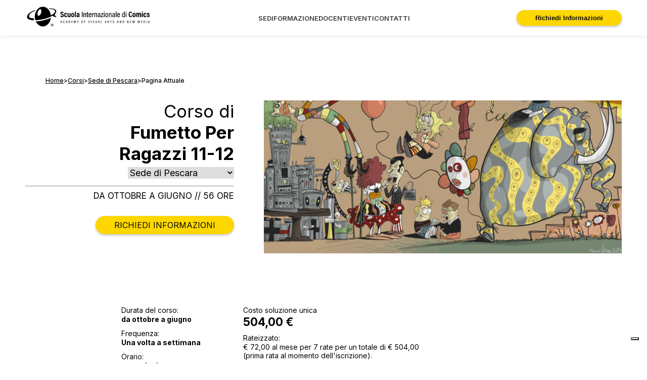

--- FILE ---
content_type: text/html; charset=UTF-8
request_url: https://scuolacomics.com/corso/pescara/fumettoragazzi?dipartimento=Kids
body_size: 9553
content:
<!DOCTYPE html>
<html lang="it">
<head>
<link rel="preconnect" href="https://cs.iubenda.com" crossorigin>
<link rel="preconnect" href="https://cdn.iubenda.com" crossorigin>
<link rel="dns-prefetch" href="//cs.iubenda.com">
<link rel="dns-prefetch" href="//cdn.iubenda.com">
<link rel="preload" as="script" href="https://cs.iubenda.com/autoblocking/2269721.js">
<link rel="preload" as="script" href="//cdn.iubenda.com/cs/gpp/stub.js">
<link rel="preload" as="script" href="//cdn.iubenda.com/cs/iubenda_cs.js">

<script type="text/javascript">
var _iub = _iub || [];
_iub.csConfiguration = {"defaultConsent":"denied","countryDetection":true,"enableUspr":true,"floatingPreferencesButtonDisplay":"bottom-right","perPurposeConsent":true,"reloadOnConsent":true,"siteId":2269721,"whitelabel":false,"cookiePolicyId":59446379,"lang":"it","callback":{
    "onPreferenceExpressed": function() {
      
    }},
"banner":{"acceptButtonDisplay":true,"rejectButtonDisplay": true,"closeButtonRejects":true,"customizeButtonDisplay":true,"position":"float-top-center"}};
</script>
<script async type="text/javascript" src="https://cs.iubenda.com/autoblocking/2269721.js"></script>
<script async type="text/javascript" src="//cdn.iubenda.com/cs/gpp/stub.js"></script>
<script async type="text/javascript" src="//cdn.iubenda.com/cs/iubenda_cs.js" charset="UTF-8"></script>

  <script src="https://www.google.com/recaptcha/api.js?render=6Ldcus0rAAAAAAC_UtFYLuPu5RVwPSW5SGor2AVA"></script>


<title>
Corso di FUMETTO PER RAGAZZI 11-12 della Scuola Internazionale di Comics | Academy of Visual Arts</title>
 <link rel="canonical" href="https://scuolacomics.com/corso/pescara/fumettoragazzi" /><meta charset="UTF-8">
<meta name="viewport" content="width=device-width, initial-scale=1.0, maximum-scale=10.0">
<meta http-equiv="X-UA-Compatible" content="ie=edge">
<meta name="subject" content="Formazione">
<meta name="rating" content="general"> 
<meta name="keywords" content="Corso,Corsi">
<meta name="description" content="Dedicato ai RAGAZZI dagli 11 ai 12 anni il corso di disegno fornisce le basi per la comunicazione attraverso il fumetto, per la colorazione e per la narrazione&#8230;">
<meta name="abstract" content="La Scuola Internazionale di Comics è un istituto di alta formazione specializzato nelle arti visive e nella comunicazione. Con numerose sedi in Italia, offre un'ampia gamma di corsi professionali nei settori del fumetto, animazione, illustrazione, game design, grafica, wen design cinema e scrittura creativa. I programmi didattici, progettati in collaborazione con professionisti del settore, utilizzano tecnologie all'avanguardia per fornire competenze avanzate e pratiche. La Scuola Internazionale di Comics si distingue per il suo approccio formativo innovativo, orientato al mercato del lavoro, garantendo una preparazione completa e competitiva. I corsi, suddivisi in dipartimenti tematici, offrono una formazione specializzata in linea con le esigenze di un settore in continua evoluzione. Visita www.scuolacomics.com per scoprire di più e avviare la tua carriera creativa di successo.">

<meta property="og:title" content="Corso di FUMETTO PER RAGAZZI 11-12 della Scuola Internazionale di Comics | Academy of Visual Arts">
<meta property="og:description" content="Dedicato ai RAGAZZI dagli 11 ai 12 anni il corso di disegno fornisce le basi per la comunicazione attraverso il fumetto, per la colorazione e per la narrazione&#8230;">
<meta property="og:image" content="https://scuolacomics.com/public/corsi/img_159_1_Wp9XUcAHkx.webp">
<meta property="og:url"
      content="https://scuolacomics.com/corso/pescara/fumettoragazzi?dipartimento=Kids">


<link rel="icon" type="image/png" href="/public/favicon.ico">


<style>
   body button.iubenda-tp-btn.iubenda-cs-preferences-link[data-tp-float][data-tp-float=bottom-right] {
    bottom: 30px !important;
}
</style>


<script  data-cookiecategory="analytics" async src="https://www.googletagmanager.com/gtag/js?id=G-Y1TMXJYDSP"></script> 
<script  data-cookiecategory="analytics">
    window.dataLayer = window.dataLayer || [];
    function gtag(){dataLayer.push(arguments);}
    gtag('js', new Date());
    gtag('config', 'G-Y1TMXJYDSP');
  </script>
<!-- Google tag (gtag.js) -->

	

<script data-cookiecategory="analytics" async src="https://www.googletagmanager.com/gtag/js?id=G-KDXNTFXT3X"></script> 
<script>
      window.dataLayer = window.dataLayer || [];
      function gtag(){dataLayer.push(arguments);}
      gtag('js', new Date());
      gtag('config', 'G-KDXNTFXT3X');
    </script>
	
		
	  	
<!-- Pixel Facebook --> 
<script  data-cookiecategory="marketing">
      !function(f,b,e,v,n,t,s)
      {if(f.fbq)return;n=f.fbq=function(){n.callMethod?
          n.callMethod.apply(n,arguments):n.queue.push(arguments)};
        if(!f._fbq)f._fbq=n;n.push=n;n.loaded=!0;n.version='2.0';
        n.queue=[];t=b.createElement(e);t.async=!0;
        t.src=v;s=b.getElementsByTagName(e)[0];
        s.parentNode.insertBefore(t,s)}(window, document,'script',
          'https://connect.facebook.net/en_US/fbevents.js');
      fbq('init', '307268446676732');
      fbq('track', 'PageView');
    </script>
<noscript>
<img alt="Facebbok Pixel" height="1" width="1" style="display:none"
                   src="https://www.facebook.com/tr?id=307268446676732&ev=PageView&noscript=1"
      />
</noscript>
<!-- Pixel Facebook -->
<!-- Pixel Facebook -->
<script  data-cookiecategory="marketing">
      !function(f,b,e,v,n,t,s)
      {if(f.fbq)return;n=f.fbq=function(){n.callMethod?
          n.callMethod.apply(n,arguments):n.queue.push(arguments)};
        if(!f._fbq)f._fbq=n;n.push=n;n.loaded=!0;n.version='2.0';
        n.queue=[];t=b.createElement(e);t.async=!0;
        t.src=v;s=b.getElementsByTagName(e)[0];
        s.parentNode.insertBefore(t,s)}(window, document,'script',
          'https://connect.facebook.net/en_US/fbevents.js');
      fbq('init', '2154817598163994');

      fbq('track', 'PageView');

    </script>
<noscript>
<img alt="pixel facebook" height="1" width="1" style="display:none"
                   src="https://www.facebook.com/tr?id=2154817598163994&ev=PageView&noscript=1"
      />
</noscript>
<!-- Pixel Facebook -->

<!-- Preload dei CSS -->
<link rel="preload" as="style" href="/assets/css/frontend/0-utils.css">
<link rel="preload" as="style" href="/assets/css/frontend/1-vars.css">
<link rel="preload" as="style" href="/assets/css/frontend/2-font.css">
<link rel="preload" as="style" href="/assets/css/frontend/3-globals.css">
<link rel="preload" as="style" href="/assets/css/frontend/style.css">

<!-- Caricamento dei CSS -->
<link rel="stylesheet" href="/assets/css/frontend/0-utils.css">
<link rel="stylesheet" href="/assets/css/frontend/1-vars.css">
<link rel="stylesheet" href="/assets/css/frontend/2-font.css">
<link rel="stylesheet" href="/assets/css/frontend/3-globals.css">
<link rel="stylesheet" href="/assets/css/frontend/style.css">

<link rel="stylesheet" href="/assets/css/frontend/pages/corso.css">
	
	

</script>


<!-- Preconnect ai domini Google Fonts -->
<link rel="preconnect" href="https://fonts.googleapis.com" crossorigin>
<link rel="preconnect" href="https://fonts.gstatic.com" crossorigin>

<!-- Preload del foglio di stile dei font -->
<link rel="preload"
      as="style"
      href="https://fonts.googleapis.com/css2?family=Inter:wght@300;400;500;600;700;800&display=swap">

<!-- Caricamento effettivo del CSS dei font -->
<link href="https://fonts.googleapis.com/css2?family=Inter:wght@300;400;500;600;700;800&display=swap"
      rel="stylesheet">

<!-- Preload dei webfont WOFF2 -->
<link rel="preload"
      as="font"
      href="https://fonts.gstatic.com/s/inter/v18/UcC73FwrK3iLTeHuS_nVMrMxCp50SjIa1ZL7W0Q5nw.woff2"
      type="font/woff2"
      crossorigin>

<!-- Preload dei CSS critici di librerie esterne -->
<link rel="preload" as="style" href="/assets/libs/slick/slick/slick.css">
<link rel="preload" as="style" href="/assets/libs/slick/slick/slick-theme.css">
<link rel="preload" as="style" href="/assets/libs/lightbox/lightbox2-2.11.4/dist/css/lightbox.min.css">

<!-- Caricamento effettivo dei CSS delle librerie -->
<link rel="stylesheet" href="/assets/libs/slick/slick/slick.css">
<link rel="stylesheet" href="/assets/libs/slick/slick/slick-theme.css">
<link rel="stylesheet" href="/assets/libs/lightbox/lightbox2-2.11.4/dist/css/lightbox.min.css">

<script src="/assets/libs/jquery/jquery.min.js"></script>
	
	
</head><body>
	

    
    
<header class="d-flex align-items-center">
  <div class="container">
    <nav class="header-content">
      <div class="logo"> <a href="/" title="Home"><img alt="Logo Scuola Comics" src="/assets/images/logos/logo-scuolacomics.webp"></a> </div>
      <div class="menu">
        <ul>
          <li> <a class="nav-link" href="/sedi">SEDI</a> </li>
          <li> <a class="nav-link" href="/corsi">FORMAZIONE</a> </li>
          <li> <a class="nav-link" href="/docenti">DOCENTI</a> </li>
          <li> <a class="nav-link" href="/news">EVENTI</a> </li>
          <li> <a class="nav-link" href="/contatti">CONTATTI</a> </li>
        </ul>
      </div>
      <i id="menu-mobile-toggle"><img src="/assets/public/icons/menu-mobile-icon.svg" alt="Icona menu mobile"></i>
      <div class="menu-mobile">
        <ul>
          <li> <a class="nav-link" href="/sedi">SEDI</a>
            <hr>
          </li>
          <li> <a class="nav-link" href="/corsi">FORMAZIONE</a>
            <hr>
          </li>
          <li> <a class="nav-link" href="/docenti">DOCENTI</a>
            <hr>
          </li>
          <li> <a class="nav-link" href="/news">EVENTI</a>
            <hr>
          </li>
          <li> <a class="nav-link" href="/contatti">CONTATTI</a> </li>
        </ul>
        <div class="mobile-signup">
                      <button  id="request-info-header"  class="btn yellow" onclick="window.location.href='/#contact-home'">Richiedi Informazioni</button>
        </div>
        <div class="social-icons">
                              <a href="https://www.linkedin.com/company/scuolacomicsitalia/" title="Profilo Linkedin Scuola Comics " target="_blank"> <img alt="Linkedin" src="/assets/public/icons/linkedin-white.svg"></a>
                              <a href="https://www.instagram.com/scuolacomics/" title="Profilo Instagram Scuola Comics " target="_blank"> <img alt="Instagram" src="/assets/public/icons/instagram-white.svg"></a>
                              <a href="https://www.facebook.com/scuolacomics" title="Profilo Facebook Scuola Comics " target="_blank"> <img alt="Facebook" src="/assets/public/icons/facebook-white.svg"> </a>
                              <a href="https://twitter.com/scuolacomics" title="Profilo Twitter Scuola Comics " target="_blank"> <img alt="Twitter" src="/assets/public/icons/twitter-white.svg"> </a>
                  </div>
      </div>
      <div class="signup">
        <a style="display: none" title="Cerca corsi o news">
          <img src="/assets/public/icons/search.svg" alt="Search icon">
        </a>
        <button class="btn yellow"  id="request-info-header1"  onclick="window.location.href='/#contact-home'">Richiedi Informazioni</button>
      </div>
    </nav>


  </div>
</header>
<style>
    .iubenda-tp-btn[data-tp-float]:not([data-tp-anchored]) {
        bottom: 50px !important;
    }
</style>
<div class="page-content">

  <div class="black-header">
    <div class="container">
      <div class="d-flex align-items-center justify-content-between black-header-wrapper">
        <div class="links">
                      <a href="#Percorso-studi">PERCORSO STUDI</a>
                      <a href="#Portfolio-studenti">PORTFOLIO STUDENTI</a>
                      <a href="#Docenti">DOCENTI</a>
                      <a href="#contact-form">CONTATTI</a>
                  </div>
        <div class="contacts-wrapper">
          <div class="contacts">
                          <a title="Link Whatsapp sede di Pescara Scuola Comics"
                 href="https://wa.me/393939044253" target="_blank">
                <img alt="Icona Whatsapp" src="/assets/public/icons/whatsapp-black.svg"></a>
                                      <a title="Link Instagram sede di Pescara Scuola Comics"
                 href="https://www.instagram.com/scuolacomicspescara" target="_blank">
                <img alt="Icona Instagram" src="/assets/public/icons/instagram-white.svg"></a>
                        
                          <a title="Link Facebook sede di Pescara Scuola Comics"
                 href="https://www.facebook.com/scuolacomicspescara/" target="_blank">
                <img alt="Icona Facebook" src="/assets/public/icons/facebook-white.svg"></a>
                                  </div>

          <a class="info-request-black" href="#contact-course"  id="request-info" >
            Richiedi Informazioni
          </a>
        </div>
      </div>
    </div>
  </div>

  <div class="container container-breadcrumbs mt-1">
    <div class="breadcrumbs pb-1">
      <nav aria-label="Breadcrumb">
        <ul class="breadcrumb" itemscope itemtype="http://schema.org/BreadcrumbList">
          <li class="breadcrumb-item" itemprop="itemListElement" itemscope itemtype="http://schema.org/ListItem">
            <a href="/" itemprop="item">
              <span itemprop="name">Home</span>
            </a>
            <meta itemprop="position" content="1"/>
          </li>
          <li class="separator"> ></li>
          <li class="breadcrumb-item" itemprop="itemListElement" itemscope itemtype="http://schema.org/ListItem">
            <a href="/" itemprop="item">
              <span itemprop="name">Corsi</span>
            </a>
            <meta itemprop="position" content="2"/>
          </li>
          <li class="separator"> ></li>
          <li class="breadcrumb-item" itemprop="itemListElement" itemscope itemtype="http://schema.org/ListItem">
            <a href="/sede/pescara" itemprop="item">
              <span itemprop="name">Sede di Pescara</span>
            </a>
            <meta itemprop="position" content="3"/>
          </li>
          <li class="separator"> ></li>
          <li class="breadcrumb-item active" aria-current="page" itemprop="itemListElement" itemscope
              itemtype="http://schema.org/ListItem">
            <span itemprop="name">Pagina Attuale</span>
            <meta itemprop="position" content="4"/>
          </li>
        </ul>
      </nav>
    </div>
  </div>


  <section class="container pt-1">
    <div class="course-main">
      <div class="left">
        <h1>Corso di <br><strong>Fumetto Per Ragazzi 11-12</strong></h1>
        <select name="sede_macrocorso" onchange="window.location.href=$(this).val()">
          <option value="/corso/pescara/fumettoragazzi">Sede di Pescara</option>
                      <option value="/corso/torino/fumettoperbambini">Sede
              di Torino</option>
                      <option value="/corso/firenze/disegnocreativofumettoragazzi">Sede
              di Firenze</option>
                      <option value="/corso/milano/fumettoperbrambinieragazzi">Sede
              di Milano</option>
                      <option value="/corso/reggioemilia/fumettoperbambinieragazzi">Sede
              di Reggio Emilia</option>
                  </select>
        <hr>
        <span>DA OTTOBRE A GIUGNO // 56 ORE</span><br>
        <div style="margin-top: 38px"><a  id="request-info1" class="btn yellow info-request" href="#contact-course">RICHIEDI INFORMAZIONI</a></div>
      </div>
      <div class="right">
                  <img alt="Immagine in evidenza FUMETTO PER RAGAZZI 11-12" src="/public/corsi/img_159_evidenza_vFmqTPWp9F.webp">
        
      </div>

    </div>
  </section>

  <section class="container">
    <div class="course-info">
      <div class="info">
        <div class="inner-info">
          <span>Durata del corso: </span><br>
          <strong>da ottobre a giugno</strong>
        </div>
        <div class="inner-info">
          <span>Frequenza: </span><br>
          <strong>Una volta a settimana</strong>
        </div>
        <div class="inner-info">
          <span>Orario: </span><br>
          <strong>pomeriggio</strong>
        </div>
      </div>


            
      <div class="info">
        <div class="inner-info no-disp">
          <span>Costo soluzione unica</span>
          <br>
          <div class="inner-info no-disp">
            <strong style="font-size: 1.4rem;">504,00 &euro;</strong><br>
          </div>
                      <div class="inner-info pt-1">
              <span>Rateizzato:</span><br>
              <span><p>&euro; 72,00 al mese per 7 rate per un totale di &euro; 504,00<br />
(prima rata&nbsp;al momento dell&#39;iscrizione).</p>
</span>
            </div>
                  </div>
      </div>

    </div>


  </section>

  <section class="container">
    <div class="slider-main">
      <div class="slider-container">
        <div class="slider">
                      <div>
              <a href="/public/corsi/img_159_1_Wp9XUcAHkx.webp"
                 data-lightbox="course">
                <img alt="Immagine corso FUMETTO PER RAGAZZI 11-12"
                     src="/public/corsi/img_159_1_Wp9XUcAHkx.webp">
              </a>
            </div>
                      <div>
              <a href="/public/corsi/img_159_2_FdK5SFuRr3.webp"
                 data-lightbox="course">
                <img alt="Immagine corso FUMETTO PER RAGAZZI 11-12"
                     src="/public/corsi/img_159_2_FdK5SFuRr3.webp">
              </a>
            </div>
                      <div>
              <a href="/public/corsi/img_159_3_FuGHebSt2H.webp"
                 data-lightbox="course">
                <img alt="Immagine corso FUMETTO PER RAGAZZI 11-12"
                     src="/public/corsi/img_159_3_FuGHebSt2H.webp">
              </a>
            </div>
                      <div>
              <a href="/public/corsi/img_159_4_s0VFeUfbys.webp"
                 data-lightbox="course">
                <img alt="Immagine corso FUMETTO PER RAGAZZI 11-12"
                     src="/public/corsi/img_159_4_s0VFeUfbys.webp">
              </a>
            </div>
                  </div>
      </div>

      <div class="right-content">
        <h2>Corso di <br><strong>
            FUMETTO PER RAGAZZI 11-12          </strong></h2>
        <p><p>Dedicato ai RAGAZZI dagli 11 ai 12 anni il corso di disegno&nbsp;<strong>fornisce le basi per la comunicazione attraverso il fumetto, per la colorazione e per la narrazione illustrata</strong>. I partecipanti impareranno le tecniche di base del disegno e le regole della prospettiva, del disegno dei personaggi e dello storytelling con molta attenzione alla libert&agrave; espressiva.&nbsp;</p>
</p>
      </div>
    </div>
  </section>


                          <section id="Aule" class="container features-div">
          <div class="img-main">
                      </div>

          <div class="feature-main pt-4">
            <div class="left">
              <h2></h2>
              <p></p>
              <div class="img-inner">
                                                                                                  </div>
            </div>
            <div class="right">

                          </div>
          </div>

        </section>
        
        
                        <div id="docenti"></div>
<section class="teachers-slider pb-0" id="Docenti">
  <div class="container cards-container" style="display: flex">
    <div class="title mb-4">
      <div>
        <h2 class="title-primary">Il nostro corpo docente</h2>
      </div>
     </div>
    <div class="head d-flex gap-3">
            <h3>FUMETTO PER RAGAZZI 11-12</h3>
          </div>
  </div>
  <div class="teachers d-flex container align-items-center gap-2 pt-1 pb-3 pe-4 ps-4">
              <a href="/docente/annamancini">
          <div class="teacher-card">
            <div class="teacher-image">
                            <img alt="Docente Scuola Comics Anna Mancini"
                   src="/public/docenti/img_334_evidenza_Tp6iF7est3.webp" loading="lazy">
            </div>
            <div class="teacher-card-footer">
              <h3 class="mt-1">Anna Mancini</h3>
              <h4 class="mt-05">Illustratrice</h4>
            </div>
          </div>
        </a>
              <a href="/docente/simonaversi">
          <div class="teacher-card">
            <div class="teacher-image">
                            <img alt="Docente Scuola Comics Simona Versi"
                   src="/public/docenti/img_344_evidenza_pURBdsGX3q.webp" loading="lazy">
            </div>
            <div class="teacher-card-footer">
              <h3 class="mt-1">Simona Versi</h3>
              <h4 class="mt-05">Illustratrice</h4>
            </div>
          </div>
        </a>
              <a href="/docente/antoniovinci">
          <div class="teacher-card">
            <div class="teacher-image">
                            <img alt="Docente Scuola Comics Antonio (Tonio) Vinci"
                   src="/public/docenti/img_189_evidenza_N13DvVtrOo.webp" loading="lazy">
            </div>
            <div class="teacher-card-footer">
              <h3 class="mt-1">Antonio (Tonio) Vinci</h3>
              <h4 class="mt-05">Fumettista</h4>
            </div>
          </div>
        </a>
        </div>
</section>
                <section class="cards-container container mt-5">
  <div class="title">
   <div>
     <h2 class="title-primary">Collaborazioni</h2>
     <p class="p-title mt-1">RaiCOM Cartoons on the Bay, Comune di Pescara, Assessorato ai Grandi Eventi, Assessorato alla Cultura, FLA, AVIS Provinciale Pescara, Games Academy Pescara, Digital Design Days, Pepe Collettivo, Zooppa, Endas Abruzzo, Camera di Commercio Pescara</p>
   </div>
  </div>
  <div class="d-grid gap-4 align-items-center justify-content-end collaboration">
      </div>
</section>
<section class="container">
 <div class="collaboration-images">
    </div>
</section>
                  <section class="bg-grey">
    <div class="cards-container container">
      <div class="title">
        <div>
          <h2 class="title-primary">Convenzioni e Partner</h2>
          <p class="p-title mt-1">CONVENZIONI
La Scuola Internazionale di Comics di Pescara è convenzionata per offrire sconti ai propri studenti. La lista aggiornata delle convenzioni viene fornita insieme alla tessera di iscrizione. </p>
        </div>
      </div>
      <div class="d-grid gap-4 align-items-center justify-content-end collaboration">
              </div>
    </div>
  </section>
                        	
	
	<div id="contact-in"></div>
        <section id="contact-course" class="cards-container container pb-5 pt-3 mt-4">
          <div class="title">
            <h2 class="title-primary">Richiedi <br>informazioni</h2>
            <p class="p-title mt-1">La nostra offerta didattica è ideata su un obiettivo: formare professionisti in grado di inserirsi presto, e bene, nel mercato del lavoro.</p>
          </div>
          <div class="contact-form" id="contact-form">
  <div id="contact-form-messages">
    <div class="contact-form-errors">
          </div>
    <div class="contact-form-success">
          </div>
  </div>
  <form action="https://scuolacomics.com/contact-form-message" method="post" id="contact-form" accept-charset="utf-8">
  <div class="input-wrapper">
    <div>
      <label class="comics-label"><span class="required">*</span> Nome</label>
      <input class="comics-input" type="text" name="nome" required value="" placeholder="Nome">
    </div>
    <div>
      <label class="comics-label"><span class="required">*</span> Cognome</label>
      <input class="comics-input" type="text" name="cognome" required value="" placeholder="Cognome">
    </div>
    <div>
      <label class="comics-label"><span class="required">*</span> Telefono</label>
      <input class="comics-input" type="tel" required name="telefono" value="" placeholder="Telefono" id="tel" >
    </div>
    <div>
      <label class="comics-label"><span class="required">*</span> Email</label>
      <input class="comics-input" type="email" name="email" required value="" placeholder="Email" id="mail">
    </div>

                <input type="hidden" name="id_sede" value="18">
          <input type="hidden" name="id_corso" value="159">
          
  </div>
  <div class="pt-3">
    <label class="comics-label"><span class="required">*</span> Messaggio</label>
    <textarea required class="comics-input" placeholder="Lascia il tuo messaggio" name="messaggio"></textarea>
  </div>
	<div class="pt-1 privacy">
	<p class="privacy-text">Con l’invio della richiesta dichiaro di aver preso visione dell'informativa privacy e acconsento al trattamento dei dati per l’erogazione del servizio richiesto o della risposta alla richiesta di informazioni.</p>
	</div>
  <div class="pt-1 d-flex align-items-center justify-content-between gap-2 privacy">
    <div class="privacy-inner">
      
      <div class="privacy-list d-flex gap-2 align-items-center justify-content-start pt-1">
        <label class="container-checkbox">
          <input id="privacy" type="checkbox" class="checkbox-big" required name="privacy">
          <span class="checkmark"></span>
        </label>
        <label for="privacy" class="privacy-text">Acconsento al trattamento dei dati come risultante dall’informativa privacy per le finalità d'invio di materiale promozionale da parte delle società titolari del trattamento *</label>
      </div>
      <div class="privacy-list d-flex gap-2 align-items-center justify-content-start pt-2">
        <label class="container-checkbox">
          <input id="privacy_terzi" type="checkbox" class="checkbox-big" name="privacy_terzi">
          <span class="checkmark"></span>
        </label>
        <label for="privacy_terzi" class="privacy-text">Acconsento al trattamento dei dati come risultante dall’informativa privacy per le finalità di comunicazione a soggetti terzi</label>
      </div>
    </div>

    <button class="btn-comics btn yellow">INVIA</button>
  </div>
  </form></div>        </section>
                <section id="News-ed-eventi" class="bg-grey pt-0 mt-0 pb-0 mb-0" style="padding: unset">
                  </section>
                <section class="bg-black" id="newsletter-form">
  <div class="container">
    <form action="https://scuolacomics.com/newsletters/subscribe" method="post" id="newsletter-form" accept-charset="utf-8">
    <h2 class="title-primary">Entra in Comics.</h2>
    <p class="intro-paragraph mt-2">Resta connesso con le tue passioni. Iscriviti alla nostra newsletter e rimani aggiornato sui
corsi e gli eventi in programma.</p>
    <div class="contact-form pt-3">
      <div class="input-wrapper three-columns">
        <div>
          <label class="comics-label"><span class="required">*</span> Nome</label>
          <input required class="comics-input" name="nome_utente" placeholder="Nome" type="text" value="">
        </div>
        
        <div>
          <label class="comics-label"><span class="required">*</span> Email</label>
          <input required class="comics-input" name="email_utente" placeholder="Email" type="email" value="" id="mail_news">
        </div>
        <div>
          <label class="comics-label"><span class="required">*</span> Sede</label>
          <select required class="comics-input" name="id_sede" style="margin-top: 30px">
                          <option  value="15">Brescia</option>
                          <option  value="21">Milano</option>
                          <option  value="16">Padova</option>
                          <option  value="11">Torino</option>
                          <option  value="17">Reggio Emilia</option>
                          <option  value="20">Genova</option>
                          <option  value="19">Firenze</option>
                          <option  value="18">Pescara</option>
                          <option  value="3">Roma</option>
                          <option  value="1">Napoli</option>
                      </select>
        </div>
      </div>

      <div id="newsletter-messages">
        <div class="newsletter-errors">
                  </div>
        <div class="newsletter-success">
                  </div>
      </div>

      <div class="pt-3 d-flex align-items-center justify-content-between checkbox-privacy-div">
        <div class="d-flex gap-2 align-items-center justify-content-start">
          <label class="container-checkbox">
            <input type="checkbox" name="privacy" id="privacy-newsletter" class="checkbox-big" required>
            <span class="checkmark"></span>
          </label>
          <label for="privacy-newsletter" class="privacy-text">Acconsento al trattamento dei dati come risultante dall’informativa privacy per le finalità di comunicazione a soggetti terzi</label>
        </div>
        <button type="submit" class="btn-comics btn yellow">INVIA</button>
      </div>
    </div>
    </form>  </div>
</section>
        
	
	<section class="cards-container container courses">
        <div class="title">
          <div>
            <h2 class="title-primary">Identifica<br>il percorso<br>formativo</h2>
            <p class="p-title mt-1">La nostra offerta didattica è ideata su un obiettivo: formare professionisti in grado di inserirsi presto, e bene, nel mercato del lavoro.</p>
          </div>
         </div>
        <div class="courses">
          
          <div class="yellow-tab">
            <div class="box-tab">
              <div class="button-tab closed">
                <h3>Digital Art</h3>
                <img alt="Icona freccia" src="/assets/public/icons/chevron-down.svg">
              </div>
              <div class="tab-content closed">
                                  <a href='https://scuolacomics.com/corso/pescara/animazione?dipartimento=Digital Art'>
                    <div class="course-tab">
                      <h4>Corso triennale di 2D ANIMATION</h4><div class="badges">
                                      </div>
                      <span>3 anni // 576 ore</span>
                    </div>
                  </a>
                                  <a href='https://scuolacomics.com/corso/pescara/game3dart?dipartimento=Digital Art'>
                    <div class="course-tab">
                      <h4>Corso triennale di GAME 3D Art</h4><div class="badges">
                                      </div>
                      <span>3 anni // 750 ore</span>
                    </div>
                  </a>
                                  <a href='https://scuolacomics.com/corso/pescara/gameconceptart?dipartimento=Digital Art'>
                    <div class="course-tab">
                      <h4>Corso triennale di GAME CONCEPT ART</h4><div class="badges">
                                      </div>
                      <span>3 anni // 750 ore</span>
                    </div>
                  </a>
                                  <a href='https://scuolacomics.com/corso/pescara/colorazionedigitale?dipartimento=Digital Art'>
                    <div class="course-tab">
                      <h4>Corso di COLORAZIONE DIGITALE</h4><div class="badges">
                                      </div>
                      <span>7 mesi // 81 ore</span>
                    </div>
                  </a>
                              </div>
            </div>
          </div>
          
          <div class="yellow-tab">
            <div class="box-tab">
              <div class="button-tab closed">
                <h3>Disegno</h3>
                <img alt="Icona freccia" src="/assets/public/icons/chevron-down.svg">
              </div>
              <div class="tab-content closed">
                                  <a href='https://scuolacomics.com/corso/pescara/animazione?dipartimento=Disegno'>
                    <div class="course-tab">
                      <h4>Corso triennale di 2D ANIMATION</h4><div class="badges">
                                      </div>
                      <span>3 anni // 576 ore</span>
                    </div>
                  </a>
                                  <a href='https://scuolacomics.com/corso/pescara/disegnobase?dipartimento=Disegno'>
                    <div class="course-tab">
                      <h4>Corso di DISEGNO BASE</h4><div class="badges">
                                      </div>
                      <span>1 anno // 96 ore</span>
                    </div>
                  </a>
                                  <a href='https://scuolacomics.com/corso/pescara/disegnopropedeutico?dipartimento=Disegno'>
                    <div class="course-tab">
                      <h4>Corso di DISEGNO 13-16</h4><div class="badges">
                                      </div>
                      <span>Da novembre a giugno // 56 ore</span>
                    </div>
                  </a>
                                  <a href='https://scuolacomics.com/corso/pescara/scultura?dipartimento=Disegno'>
                    <div class="course-tab">
                      <h4>Corso di SCULTURA</h4><div class="badges">
                                      </div>
                      <span>7 mesi // 81 ore</span>
                    </div>
                  </a>
                                  <a href='https://scuolacomics.com/corso/pescara/illustrazione?dipartimento=Disegno'>
                    <div class="course-tab">
                      <h4>Corso triennale di ILLUSTRAZIONE</h4><div class="badges">
                                      </div>
                      <span>3 anni // 576 ore</span>
                    </div>
                  </a>
                                  <a href='https://scuolacomics.com/corso/pescara/fumetto?dipartimento=Disegno'>
                    <div class="course-tab">
                      <h4>Corso triennale di FUMETTO</h4><div class="badges">
                                      </div>
                      <span>3 anni // 576 ore</span>
                    </div>
                  </a>
                              </div>
            </div>
          </div>
          
          <div class="yellow-tab">
            <div class="box-tab">
              <div class="button-tab closed">
                <h3>Game</h3>
                <img alt="Icona freccia" src="/assets/public/icons/chevron-down.svg">
              </div>
              <div class="tab-content closed">
                                  <a href='https://scuolacomics.com/corso/pescara/game3dart?dipartimento=Game'>
                    <div class="course-tab">
                      <h4>Corso triennale di GAME 3D Art</h4><div class="badges">
                                      </div>
                      <span>3 anni // 750 ore</span>
                    </div>
                  </a>
                                  <a href='https://scuolacomics.com/corso/pescara/gameconceptart?dipartimento=Game'>
                    <div class="course-tab">
                      <h4>Corso triennale di GAME CONCEPT ART</h4><div class="badges">
                                      </div>
                      <span>3 anni // 750 ore</span>
                    </div>
                  </a>
                                  <a href='https://scuolacomics.com/corso/pescara/gameprogramming?dipartimento=Game'>
                    <div class="course-tab">
                      <h4>Corso triennale di GAME PROGRAMMING</h4><div class="badges">
                                      </div>
                      <span>3 anni // 750 ore</span>
                    </div>
                  </a>
                                  <a href='https://scuolacomics.com/corso/pescara/gamedesign?dipartimento=Game'>
                    <div class="course-tab">
                      <h4>Corso triennale di GAME DESIGN</h4><div class="badges">
                                      </div>
                      <span>3 anni // 750 ore</span>
                    </div>
                  </a>
                              </div>
            </div>
          </div>
          
          <div class="yellow-tab">
            <div class="box-tab">
              <div class="button-tab closed">
                <h3>Junior</h3>
                <img alt="Icona freccia" src="/assets/public/icons/chevron-down.svg">
              </div>
              <div class="tab-content closed">
                                  <a href='https://scuolacomics.com/corso/pescara/disegnopropedeutico?dipartimento=Junior'>
                    <div class="course-tab">
                      <h4>Corso di DISEGNO 13-16</h4><div class="badges">
                                      </div>
                      <span>Da novembre a giugno // 56 ore</span>
                    </div>
                  </a>
                                  <a href='https://scuolacomics.com/corso/pescara/fumettoragazzi?dipartimento=Junior'>
                    <div class="course-tab">
                      <h4>Corso di FUMETTO PER RAGAZZI 11-12</h4><div class="badges">
                                      </div>
                      <span>Da ottobre a giugno // 56 ore</span>
                    </div>
                  </a>
                                  <a href='https://scuolacomics.com/corso/pescara/fumettoperbambini?dipartimento=Junior'>
                    <div class="course-tab">
                      <h4>Corso di FUMETTO PER BAMBINI 8-10</h4><div class="badges">
                                      </div>
                      <span>Da novembre a giugno // 56 ore</span>
                    </div>
                  </a>
                              </div>
            </div>
          </div>
          
          <div class="yellow-tab">
            <div class="box-tab">
              <div class="button-tab closed">
                <h3>Comunicazione</h3>
                <img alt="Icona freccia" src="/assets/public/icons/chevron-down.svg">
              </div>
              <div class="tab-content closed">
                                  <a href='https://scuolacomics.com/corso/pescara/webdesign?dipartimento=Comunicazione'>
                    <div class="course-tab">
                      <h4>Corso di WEB DESIGN BASE</h4><div class="badges">
                                      </div>
                      <span>1 anno // 192 ore</span>
                    </div>
                  </a>
                                  <a href='https://scuolacomics.com/corso/pescara/graphicdesign?dipartimento=Comunicazione'>
                    <div class="course-tab">
                      <h4>Corso triennale di GRAPHIC DESIGN</h4><div class="badges">
                                      </div>
                      <span>3 anni // 576 ore</span>
                    </div>
                  </a>
                              </div>
            </div>
          </div>
          
          <div class="yellow-tab">
            <div class="box-tab">
              <div class="button-tab closed">
                <h3>Scrittura</h3>
                <img alt="Icona freccia" src="/assets/public/icons/chevron-down.svg">
              </div>
              <div class="tab-content closed">
                                  <a href='https://scuolacomics.com/corso/pescara/scritturasceneggiatura?dipartimento=Scrittura'>
                    <div class="course-tab">
                      <h4>Corso di SCRITTURA E SCENEGGIATURA</h4><div class="badges">
                                      </div>
                      <span>6 mesi // 150 ore</span>
                    </div>
                  </a>
                              </div>
            </div>
          </div>
          
        </div>
      </section>
	
	

      

  <div class="fixed-mobile-button">
    <span>Richiedi informazioni:</span>
    <a href="#contact-in" ><img alt="Icona email" src="/assets/public/icons/envelope-black.svg"></a>

          <a href="https://wa.me/393939044253" ><img alt="Icona Whatsapp" src="/assets/public/icons/whatsapp-black.svg"></a>
    
         <a href="tel:085.44.29.080" ><img alt="Icona telefono" src="/assets/public/icons/phone-black.svg"></a>
      </div>

</div>

<script>
  function initMap() {
    // Styles a map in night mode.
    var map = new google.maps.Map(document.getElementById('map'), {
      center: {lat: 42.475851, lng: 14.206669},
      zoom: 13,
      styles: [
        {
          "featureType": "all",
          "elementType": "labels",
          "stylers": [
            {
              "visibility": "on"
            }
          ]
        },
        {
          "featureType": "all",
          "elementType": "labels.text.fill",
          "stylers": [
            {
              "saturation": 36
            },
            {
              "color": "#000000"
            },
            {
              "lightness": 40
            }
          ]
        },
        {
          "featureType": "all",
          "elementType": "labels.text.stroke",
          "stylers": [
            {
              "visibility": "on"
            },
            {
              "color": "#000000"
            },
            {
              "lightness": 16
            }
          ]
        },
        {
          "featureType": "all",
          "elementType": "labels.icon",
          "stylers": [
            {
              "visibility": "off"
            }
          ]
        },
        {
          "featureType": "administrative",
          "elementType": "geometry.fill",
          "stylers": [
            {
              "color": "#000000"
            },
            {
              "lightness": 20
            }
          ]
        },
        {
          "featureType": "administrative",
          "elementType": "geometry.stroke",
          "stylers": [
            {
              "color": "#000000"
            },
            {
              "lightness": 17
            },
            {
              "weight": 1.2
            }
          ]
        },
        {
          "featureType": "administrative.country",
          "elementType": "labels.text.fill",
          "stylers": [
            {
              "color": "#e5c163"
            }
          ]
        },
        {
          "featureType": "administrative.locality",
          "elementType": "labels.text.fill",
          "stylers": [
            {
              "color": "#c4c4c4"
            }
          ]
        },
        {
          "featureType": "administrative.neighborhood",
          "elementType": "labels.text.fill",
          "stylers": [
            {
              "color": "#e5c163"
            }
          ]
        },
        {
          "featureType": "landscape",
          "elementType": "geometry",
          "stylers": [
            {
              "color": "#000000"
            },
            {
              "lightness": 20
            }
          ]
        },
        {
          "featureType": "poi",
          "elementType": "geometry",
          "stylers": [
            {
              "color": "#000000"
            },
            {
              "lightness": 21
            },
            {
              "visibility": "on"
            }
          ]
        },
        {
          "featureType": "poi.business",
          "elementType": "geometry",
          "stylers": [
            {
              "visibility": "on"
            }
          ]
        },
        {
          "featureType": "road.highway",
          "elementType": "geometry.fill",
          "stylers": [
            {
              "color": "#ffd700"
            },
            {
              "lightness": "0"
            }
          ]
        },
        {
          "featureType": "road.highway",
          "elementType": "geometry.stroke",
          "stylers": [
            {
              "visibility": "off"
            }
          ]
        },
        {
          "featureType": "road.highway",
          "elementType": "labels.text.fill",
          "stylers": [
            {
              "color": "#ffffff"
            }
          ]
        },
        {
          "featureType": "road.highway",
          "elementType": "labels.text.stroke",
          "stylers": [
            {
              "color": "#000000"
            }
          ]
        },
        {
          "featureType": "road.arterial",
          "elementType": "geometry",
          "stylers": [
            {
              "color": "#000000"
            },
            {
              "lightness": 18
            }
          ]
        },
        {
          "featureType": "road.arterial",
          "elementType": "geometry.fill",
          "stylers": [
            {
              "color": "#575757"
            }
          ]
        },
        {
          "featureType": "road.arterial",
          "elementType": "labels.text.fill",
          "stylers": [
            {
              "color": "#ffffff"
            }
          ]
        },
        {
          "featureType": "road.arterial",
          "elementType": "labels.text.stroke",
          "stylers": [
            {
              "color": "#2c2c2c"
            }
          ]
        },
        {
          "featureType": "road.local",
          "elementType": "geometry",
          "stylers": [
            {
              "color": "#000000"
            },
            {
              "lightness": 16
            }
          ]
        },
        {
          "featureType": "road.local",
          "elementType": "labels.text.fill",
          "stylers": [
            {
              "color": "#999999"
            }
          ]
        },
        {
          "featureType": "transit",
          "elementType": "geometry",
          "stylers": [
            {
              "color": "#000000"
            },
            {
              "lightness": 19
            }
          ]
        },
        {
          "featureType": "water",
          "elementType": "geometry",
          "stylers": [
            {
              "color": "#000000"
            },
            {
              "lightness": 17
            }
          ]
        }
      ]
    });
    var image = '/assets/public/icons/marker.png';
    var beachMarker = new google.maps.Marker({
      position: {lat: 42.475851, lng: 14.206669},
      map: map,
      icon: image,
      title: 'Indirizzo'
    });
  }
  $(function() {
    $('#colorselector').change(function(){
      $('.colors').hide();
      $('#' + $(this).val()).show();
    });
  });

</script>
<script src="https://maps.googleapis.com/maps/api/js?key=AIzaSyARpNlXOcPsYefiTHYVD4Z8qaFCD-AH5JE&callback=initMap" async defer></script>
<script>
  $(document).ready(function () {
    $('.play-button').on('click', function () {
      $(this).fadeOut();
      $('.video .poster').fadeOut();
      $('.video #video').fadeIn()

      $('#video')[0].src += "&autoplay=1";  // Add autoplay parameter to the video URL

    });

  });

  
</script>

<script>
  $(document).ready(function () {
    let scrollOffset = $(window).scrollTop();
    if (parseInt(scrollOffset) >= 70) {
      $('.black-header').fadeIn();
    } else {
      $('.black-header').fadeOut();
    }

 if (parseInt(scrollOffset) >= 150) {
  $('.fixed-mobile-button').addClass('visible');
  $('.iubenda-tp-btn').css('bottom', '50px');
} else {
  $('.fixed-mobile-button').removeClass('visible');
  $('.iubenda-tp-btn').css('bottom', '0');
}


    var headerHeight = $('.black-header').outerHeight();

    var previousScroll = 0;

    $(window).scroll(function () {
      var scrollPosition = $(this).scrollTop();

      if (scrollPosition > 450) {
        $('.fixed-mobile-button').addClass('visible');
  $('.iubenda-tp-btn').css('bottom', '50px');
      } else {
        $('.fixed-mobile-button').removeClass('visible');
		 $('.iubenda-tp-btn').css('bottom', '0');
}

      if (scrollPosition > previousScroll) {
        //$('header').removeAttr('style');
        if ($('.black-header, header').hasClass('scroll-up')) {
          $('.black-header, header').removeClass('scroll-up');
        }
      } else {
        //$('header').attr('style', 'position: fixed');
        if (!$('.black-header, header').hasClass('scroll-up')) {
          $('.black-header, header').addClass('scroll-up');
  			$('.iubenda-tp-btn').css('bottom', '');
        }
      }

      previousScroll = scrollPosition;

      $('.links a').each(function () {
        var targetId = $(this).attr('href');
        if ($(targetId).length > 0) {
          var targetSection = $(targetId);
          var targetOffset = targetSection.offset().top - headerHeight;
          var targetHeight = targetSection.outerHeight();

          if (scrollPosition >= targetOffset && scrollPosition < targetOffset + targetHeight) {
            // Remove active class from all links
            $('.links a').removeClass('active');

            // Add active class to the link corresponding to the visible section
            $(this).addClass('active');
          }
        }
      });

      let scrollOffset = $(window).scrollTop();
      if (parseInt(scrollOffset) >= 70) {
        $('.black-header').fadeIn();
      } else {
        $('.black-header').fadeOut();
      }
    });
  });
</script>

<footer class="container">
  <div class="logo">
    <img alt="Logo Scuola Comics" src="/assets/images/logos/logo-scuolacomics.webp">
  </div>

  <div class="footer-text">
    <p>&copy; Copyright 2024 | Scuola Internazionale di Comics | Accademia delle Arti Figurative e Digitali P.IVA: 05448911007 | All Right Reserved |
      <a href="https://www.iubenda.com/privacy-policy/59446379" class="iubenda-nostyle iubenda-noiframe iubenda-embed iubenda-noiframe " title="Privacy Policy " style="color: #000;">Privacy Policy</a><script type="text/javascript">(function (w,d) {var loader = function () {var s = d.createElement("script"), tag = d.getElementsByTagName("script")[0]; s.src="https://cdn.iubenda.com/iubenda.js"; tag.parentNode.insertBefore(s,tag);}; if(w.addEventListener){w.addEventListener("load", loader, false);}else if(w.attachEvent){w.attachEvent("onload", loader);}else{w.onload = loader;}})(window, document);</script> |
      <a href="https://www.iubenda.com/privacy-policy/59446379/cookie-policy" class="iubenda-nostyle iubenda-noiframe iubenda-embed iubenda-noiframe " title="Cookie Policy "  style="color: #000;">Cookie Policy</a><script type="text/javascript">(function (w,d) {var loader = function () {var s = d.createElement("script"), tag = d.getElementsByTagName("script")[0]; s.src="https://cdn.iubenda.com/iubenda.js"; tag.parentNode.insertBefore(s,tag);}; if(w.addEventListener){w.addEventListener("load", loader, false);}else if(w.attachEvent){w.attachEvent("onload", loader);}else{w.onload = loader;}})(window, document);</script></p>

    </p>
    <p class="mt-2">
      Questo sito è protetto da reCAPTCHA e si applicano la 
      <a href="https://policies.google.com/privacy" target="_blank" rel="noopener">Privacy Policy</a> 
      e i 
      <a href="https://policies.google.com/terms" target="_blank" rel="noopener">Termini di Servizio</a> di Google.
    </p>
  </div>
    <div class="footer-text">
         <p><strong>Sede di Pescara</strong><br>
		Habanero Comics srl <br>
		viale Regina Elena, 88 <br>
		65123 Pescara <br>
		P.Iva: 01873520686,<br> 
		M5UXCR1<br>
		pec_pescara@scuolacomics.net<br>
		legale rappresentante pro tempore:<br>
		Raffaella Massaccesi</p>
        
    
  </div>
    

	
	
  </div>
  <div class="social-icons">

    
      <a href="https://www.linkedin.com/company/scuolacomicsitalia/" title="Profilo Linkedin Scuola Internazionale di Comics" target="_blank"><img style="width: 24px; cursor: pointer; padding: 8px;" alt="Linkedin" src="/assets/public/icons/linkedin.svg"></a>
    <a href="https://www.instagram.com/scuolacomics/" title="Profilo Instagram Scuola Internazionale di Comics" target="_blank"><img style="width: 24px; cursor: pointer; padding: 8px;" alt="Instagram" src="/assets/public/icons/instagram.svg"></a>

    <a href="https://www.facebook.com/scuolacomics" title="Profilo Facebook Scuola Internazionale di Comics" target="_blank"><img style="width: 12px; cursor: pointer; padding: 8px;" alt="Facebook" src="/assets/public/icons/facebook.svg"></a>


  </div>

</footer>
<script src="/assets/libs/lightbox/lightbox2-2.11.4/dist/js/lightbox.min.js"></script>
<script src="/assets/libs/slick/slick/slick.min.js"></script>
<script src="/assets/pages/frontend/global.js"></script>

<script>
  // Tracciamento del form "Richiedi Informazioni"
  if($('#contact-form').length > 0){
      document.getElementById("contact-form").addEventListener("submit", function() {
        gtag('event', 'form_submit', {
          'event_category': 'Richiesta Informazioni',
          'event_label': 'Form Compilato con Successo'
        });
      });
  }

  // Tracciamento dell'iscrizione alla newsletter
  if($('#newsletter-form').length > 0){
      document.getElementById("newsletter-form").addEventListener("submit", function() {
        gtag('event', 'newsletter_signup', {
          'event_category': 'Newsletter',
          'event_label': 'Iscrizione Completata'
        });
      });
  }

  // Tracciamento del clic su email e telefono
  document.querySelectorAll("a[href^='mailto:'], a[href^='tel:']").forEach(function(el) {
    el.addEventListener("click", function() {
      gtag('event', 'click_contact', {
        'event_category': 'Contatti',
        'event_label': this.href
      });
    });
  });

  // Tracciamento del clic sui pulsanti "Richiedi Informazioni"
  document.querySelectorAll("#request-info, #request-info1, #request-info-header, #request-info-header1").forEach(function(button) {
    button.addEventListener("click", function() {
      gtag('event', 'click_button', {
        'event_category': 'Menu',
        'event_label': 'Richiedi Informazioni'
      });
    });
  });
  
  //Tracciamento della durata sulla pagina sede 
      
</script>

</body>
</html>


--- FILE ---
content_type: text/html; charset=utf-8
request_url: https://www.google.com/recaptcha/api2/anchor?ar=1&k=6Ldcus0rAAAAAAC_UtFYLuPu5RVwPSW5SGor2AVA&co=aHR0cHM6Ly9zY3VvbGFjb21pY3MuY29tOjQ0Mw..&hl=en&v=PoyoqOPhxBO7pBk68S4YbpHZ&size=invisible&anchor-ms=20000&execute-ms=30000&cb=rixx7lyqpic
body_size: 48678
content:
<!DOCTYPE HTML><html dir="ltr" lang="en"><head><meta http-equiv="Content-Type" content="text/html; charset=UTF-8">
<meta http-equiv="X-UA-Compatible" content="IE=edge">
<title>reCAPTCHA</title>
<style type="text/css">
/* cyrillic-ext */
@font-face {
  font-family: 'Roboto';
  font-style: normal;
  font-weight: 400;
  font-stretch: 100%;
  src: url(//fonts.gstatic.com/s/roboto/v48/KFO7CnqEu92Fr1ME7kSn66aGLdTylUAMa3GUBHMdazTgWw.woff2) format('woff2');
  unicode-range: U+0460-052F, U+1C80-1C8A, U+20B4, U+2DE0-2DFF, U+A640-A69F, U+FE2E-FE2F;
}
/* cyrillic */
@font-face {
  font-family: 'Roboto';
  font-style: normal;
  font-weight: 400;
  font-stretch: 100%;
  src: url(//fonts.gstatic.com/s/roboto/v48/KFO7CnqEu92Fr1ME7kSn66aGLdTylUAMa3iUBHMdazTgWw.woff2) format('woff2');
  unicode-range: U+0301, U+0400-045F, U+0490-0491, U+04B0-04B1, U+2116;
}
/* greek-ext */
@font-face {
  font-family: 'Roboto';
  font-style: normal;
  font-weight: 400;
  font-stretch: 100%;
  src: url(//fonts.gstatic.com/s/roboto/v48/KFO7CnqEu92Fr1ME7kSn66aGLdTylUAMa3CUBHMdazTgWw.woff2) format('woff2');
  unicode-range: U+1F00-1FFF;
}
/* greek */
@font-face {
  font-family: 'Roboto';
  font-style: normal;
  font-weight: 400;
  font-stretch: 100%;
  src: url(//fonts.gstatic.com/s/roboto/v48/KFO7CnqEu92Fr1ME7kSn66aGLdTylUAMa3-UBHMdazTgWw.woff2) format('woff2');
  unicode-range: U+0370-0377, U+037A-037F, U+0384-038A, U+038C, U+038E-03A1, U+03A3-03FF;
}
/* math */
@font-face {
  font-family: 'Roboto';
  font-style: normal;
  font-weight: 400;
  font-stretch: 100%;
  src: url(//fonts.gstatic.com/s/roboto/v48/KFO7CnqEu92Fr1ME7kSn66aGLdTylUAMawCUBHMdazTgWw.woff2) format('woff2');
  unicode-range: U+0302-0303, U+0305, U+0307-0308, U+0310, U+0312, U+0315, U+031A, U+0326-0327, U+032C, U+032F-0330, U+0332-0333, U+0338, U+033A, U+0346, U+034D, U+0391-03A1, U+03A3-03A9, U+03B1-03C9, U+03D1, U+03D5-03D6, U+03F0-03F1, U+03F4-03F5, U+2016-2017, U+2034-2038, U+203C, U+2040, U+2043, U+2047, U+2050, U+2057, U+205F, U+2070-2071, U+2074-208E, U+2090-209C, U+20D0-20DC, U+20E1, U+20E5-20EF, U+2100-2112, U+2114-2115, U+2117-2121, U+2123-214F, U+2190, U+2192, U+2194-21AE, U+21B0-21E5, U+21F1-21F2, U+21F4-2211, U+2213-2214, U+2216-22FF, U+2308-230B, U+2310, U+2319, U+231C-2321, U+2336-237A, U+237C, U+2395, U+239B-23B7, U+23D0, U+23DC-23E1, U+2474-2475, U+25AF, U+25B3, U+25B7, U+25BD, U+25C1, U+25CA, U+25CC, U+25FB, U+266D-266F, U+27C0-27FF, U+2900-2AFF, U+2B0E-2B11, U+2B30-2B4C, U+2BFE, U+3030, U+FF5B, U+FF5D, U+1D400-1D7FF, U+1EE00-1EEFF;
}
/* symbols */
@font-face {
  font-family: 'Roboto';
  font-style: normal;
  font-weight: 400;
  font-stretch: 100%;
  src: url(//fonts.gstatic.com/s/roboto/v48/KFO7CnqEu92Fr1ME7kSn66aGLdTylUAMaxKUBHMdazTgWw.woff2) format('woff2');
  unicode-range: U+0001-000C, U+000E-001F, U+007F-009F, U+20DD-20E0, U+20E2-20E4, U+2150-218F, U+2190, U+2192, U+2194-2199, U+21AF, U+21E6-21F0, U+21F3, U+2218-2219, U+2299, U+22C4-22C6, U+2300-243F, U+2440-244A, U+2460-24FF, U+25A0-27BF, U+2800-28FF, U+2921-2922, U+2981, U+29BF, U+29EB, U+2B00-2BFF, U+4DC0-4DFF, U+FFF9-FFFB, U+10140-1018E, U+10190-1019C, U+101A0, U+101D0-101FD, U+102E0-102FB, U+10E60-10E7E, U+1D2C0-1D2D3, U+1D2E0-1D37F, U+1F000-1F0FF, U+1F100-1F1AD, U+1F1E6-1F1FF, U+1F30D-1F30F, U+1F315, U+1F31C, U+1F31E, U+1F320-1F32C, U+1F336, U+1F378, U+1F37D, U+1F382, U+1F393-1F39F, U+1F3A7-1F3A8, U+1F3AC-1F3AF, U+1F3C2, U+1F3C4-1F3C6, U+1F3CA-1F3CE, U+1F3D4-1F3E0, U+1F3ED, U+1F3F1-1F3F3, U+1F3F5-1F3F7, U+1F408, U+1F415, U+1F41F, U+1F426, U+1F43F, U+1F441-1F442, U+1F444, U+1F446-1F449, U+1F44C-1F44E, U+1F453, U+1F46A, U+1F47D, U+1F4A3, U+1F4B0, U+1F4B3, U+1F4B9, U+1F4BB, U+1F4BF, U+1F4C8-1F4CB, U+1F4D6, U+1F4DA, U+1F4DF, U+1F4E3-1F4E6, U+1F4EA-1F4ED, U+1F4F7, U+1F4F9-1F4FB, U+1F4FD-1F4FE, U+1F503, U+1F507-1F50B, U+1F50D, U+1F512-1F513, U+1F53E-1F54A, U+1F54F-1F5FA, U+1F610, U+1F650-1F67F, U+1F687, U+1F68D, U+1F691, U+1F694, U+1F698, U+1F6AD, U+1F6B2, U+1F6B9-1F6BA, U+1F6BC, U+1F6C6-1F6CF, U+1F6D3-1F6D7, U+1F6E0-1F6EA, U+1F6F0-1F6F3, U+1F6F7-1F6FC, U+1F700-1F7FF, U+1F800-1F80B, U+1F810-1F847, U+1F850-1F859, U+1F860-1F887, U+1F890-1F8AD, U+1F8B0-1F8BB, U+1F8C0-1F8C1, U+1F900-1F90B, U+1F93B, U+1F946, U+1F984, U+1F996, U+1F9E9, U+1FA00-1FA6F, U+1FA70-1FA7C, U+1FA80-1FA89, U+1FA8F-1FAC6, U+1FACE-1FADC, U+1FADF-1FAE9, U+1FAF0-1FAF8, U+1FB00-1FBFF;
}
/* vietnamese */
@font-face {
  font-family: 'Roboto';
  font-style: normal;
  font-weight: 400;
  font-stretch: 100%;
  src: url(//fonts.gstatic.com/s/roboto/v48/KFO7CnqEu92Fr1ME7kSn66aGLdTylUAMa3OUBHMdazTgWw.woff2) format('woff2');
  unicode-range: U+0102-0103, U+0110-0111, U+0128-0129, U+0168-0169, U+01A0-01A1, U+01AF-01B0, U+0300-0301, U+0303-0304, U+0308-0309, U+0323, U+0329, U+1EA0-1EF9, U+20AB;
}
/* latin-ext */
@font-face {
  font-family: 'Roboto';
  font-style: normal;
  font-weight: 400;
  font-stretch: 100%;
  src: url(//fonts.gstatic.com/s/roboto/v48/KFO7CnqEu92Fr1ME7kSn66aGLdTylUAMa3KUBHMdazTgWw.woff2) format('woff2');
  unicode-range: U+0100-02BA, U+02BD-02C5, U+02C7-02CC, U+02CE-02D7, U+02DD-02FF, U+0304, U+0308, U+0329, U+1D00-1DBF, U+1E00-1E9F, U+1EF2-1EFF, U+2020, U+20A0-20AB, U+20AD-20C0, U+2113, U+2C60-2C7F, U+A720-A7FF;
}
/* latin */
@font-face {
  font-family: 'Roboto';
  font-style: normal;
  font-weight: 400;
  font-stretch: 100%;
  src: url(//fonts.gstatic.com/s/roboto/v48/KFO7CnqEu92Fr1ME7kSn66aGLdTylUAMa3yUBHMdazQ.woff2) format('woff2');
  unicode-range: U+0000-00FF, U+0131, U+0152-0153, U+02BB-02BC, U+02C6, U+02DA, U+02DC, U+0304, U+0308, U+0329, U+2000-206F, U+20AC, U+2122, U+2191, U+2193, U+2212, U+2215, U+FEFF, U+FFFD;
}
/* cyrillic-ext */
@font-face {
  font-family: 'Roboto';
  font-style: normal;
  font-weight: 500;
  font-stretch: 100%;
  src: url(//fonts.gstatic.com/s/roboto/v48/KFO7CnqEu92Fr1ME7kSn66aGLdTylUAMa3GUBHMdazTgWw.woff2) format('woff2');
  unicode-range: U+0460-052F, U+1C80-1C8A, U+20B4, U+2DE0-2DFF, U+A640-A69F, U+FE2E-FE2F;
}
/* cyrillic */
@font-face {
  font-family: 'Roboto';
  font-style: normal;
  font-weight: 500;
  font-stretch: 100%;
  src: url(//fonts.gstatic.com/s/roboto/v48/KFO7CnqEu92Fr1ME7kSn66aGLdTylUAMa3iUBHMdazTgWw.woff2) format('woff2');
  unicode-range: U+0301, U+0400-045F, U+0490-0491, U+04B0-04B1, U+2116;
}
/* greek-ext */
@font-face {
  font-family: 'Roboto';
  font-style: normal;
  font-weight: 500;
  font-stretch: 100%;
  src: url(//fonts.gstatic.com/s/roboto/v48/KFO7CnqEu92Fr1ME7kSn66aGLdTylUAMa3CUBHMdazTgWw.woff2) format('woff2');
  unicode-range: U+1F00-1FFF;
}
/* greek */
@font-face {
  font-family: 'Roboto';
  font-style: normal;
  font-weight: 500;
  font-stretch: 100%;
  src: url(//fonts.gstatic.com/s/roboto/v48/KFO7CnqEu92Fr1ME7kSn66aGLdTylUAMa3-UBHMdazTgWw.woff2) format('woff2');
  unicode-range: U+0370-0377, U+037A-037F, U+0384-038A, U+038C, U+038E-03A1, U+03A3-03FF;
}
/* math */
@font-face {
  font-family: 'Roboto';
  font-style: normal;
  font-weight: 500;
  font-stretch: 100%;
  src: url(//fonts.gstatic.com/s/roboto/v48/KFO7CnqEu92Fr1ME7kSn66aGLdTylUAMawCUBHMdazTgWw.woff2) format('woff2');
  unicode-range: U+0302-0303, U+0305, U+0307-0308, U+0310, U+0312, U+0315, U+031A, U+0326-0327, U+032C, U+032F-0330, U+0332-0333, U+0338, U+033A, U+0346, U+034D, U+0391-03A1, U+03A3-03A9, U+03B1-03C9, U+03D1, U+03D5-03D6, U+03F0-03F1, U+03F4-03F5, U+2016-2017, U+2034-2038, U+203C, U+2040, U+2043, U+2047, U+2050, U+2057, U+205F, U+2070-2071, U+2074-208E, U+2090-209C, U+20D0-20DC, U+20E1, U+20E5-20EF, U+2100-2112, U+2114-2115, U+2117-2121, U+2123-214F, U+2190, U+2192, U+2194-21AE, U+21B0-21E5, U+21F1-21F2, U+21F4-2211, U+2213-2214, U+2216-22FF, U+2308-230B, U+2310, U+2319, U+231C-2321, U+2336-237A, U+237C, U+2395, U+239B-23B7, U+23D0, U+23DC-23E1, U+2474-2475, U+25AF, U+25B3, U+25B7, U+25BD, U+25C1, U+25CA, U+25CC, U+25FB, U+266D-266F, U+27C0-27FF, U+2900-2AFF, U+2B0E-2B11, U+2B30-2B4C, U+2BFE, U+3030, U+FF5B, U+FF5D, U+1D400-1D7FF, U+1EE00-1EEFF;
}
/* symbols */
@font-face {
  font-family: 'Roboto';
  font-style: normal;
  font-weight: 500;
  font-stretch: 100%;
  src: url(//fonts.gstatic.com/s/roboto/v48/KFO7CnqEu92Fr1ME7kSn66aGLdTylUAMaxKUBHMdazTgWw.woff2) format('woff2');
  unicode-range: U+0001-000C, U+000E-001F, U+007F-009F, U+20DD-20E0, U+20E2-20E4, U+2150-218F, U+2190, U+2192, U+2194-2199, U+21AF, U+21E6-21F0, U+21F3, U+2218-2219, U+2299, U+22C4-22C6, U+2300-243F, U+2440-244A, U+2460-24FF, U+25A0-27BF, U+2800-28FF, U+2921-2922, U+2981, U+29BF, U+29EB, U+2B00-2BFF, U+4DC0-4DFF, U+FFF9-FFFB, U+10140-1018E, U+10190-1019C, U+101A0, U+101D0-101FD, U+102E0-102FB, U+10E60-10E7E, U+1D2C0-1D2D3, U+1D2E0-1D37F, U+1F000-1F0FF, U+1F100-1F1AD, U+1F1E6-1F1FF, U+1F30D-1F30F, U+1F315, U+1F31C, U+1F31E, U+1F320-1F32C, U+1F336, U+1F378, U+1F37D, U+1F382, U+1F393-1F39F, U+1F3A7-1F3A8, U+1F3AC-1F3AF, U+1F3C2, U+1F3C4-1F3C6, U+1F3CA-1F3CE, U+1F3D4-1F3E0, U+1F3ED, U+1F3F1-1F3F3, U+1F3F5-1F3F7, U+1F408, U+1F415, U+1F41F, U+1F426, U+1F43F, U+1F441-1F442, U+1F444, U+1F446-1F449, U+1F44C-1F44E, U+1F453, U+1F46A, U+1F47D, U+1F4A3, U+1F4B0, U+1F4B3, U+1F4B9, U+1F4BB, U+1F4BF, U+1F4C8-1F4CB, U+1F4D6, U+1F4DA, U+1F4DF, U+1F4E3-1F4E6, U+1F4EA-1F4ED, U+1F4F7, U+1F4F9-1F4FB, U+1F4FD-1F4FE, U+1F503, U+1F507-1F50B, U+1F50D, U+1F512-1F513, U+1F53E-1F54A, U+1F54F-1F5FA, U+1F610, U+1F650-1F67F, U+1F687, U+1F68D, U+1F691, U+1F694, U+1F698, U+1F6AD, U+1F6B2, U+1F6B9-1F6BA, U+1F6BC, U+1F6C6-1F6CF, U+1F6D3-1F6D7, U+1F6E0-1F6EA, U+1F6F0-1F6F3, U+1F6F7-1F6FC, U+1F700-1F7FF, U+1F800-1F80B, U+1F810-1F847, U+1F850-1F859, U+1F860-1F887, U+1F890-1F8AD, U+1F8B0-1F8BB, U+1F8C0-1F8C1, U+1F900-1F90B, U+1F93B, U+1F946, U+1F984, U+1F996, U+1F9E9, U+1FA00-1FA6F, U+1FA70-1FA7C, U+1FA80-1FA89, U+1FA8F-1FAC6, U+1FACE-1FADC, U+1FADF-1FAE9, U+1FAF0-1FAF8, U+1FB00-1FBFF;
}
/* vietnamese */
@font-face {
  font-family: 'Roboto';
  font-style: normal;
  font-weight: 500;
  font-stretch: 100%;
  src: url(//fonts.gstatic.com/s/roboto/v48/KFO7CnqEu92Fr1ME7kSn66aGLdTylUAMa3OUBHMdazTgWw.woff2) format('woff2');
  unicode-range: U+0102-0103, U+0110-0111, U+0128-0129, U+0168-0169, U+01A0-01A1, U+01AF-01B0, U+0300-0301, U+0303-0304, U+0308-0309, U+0323, U+0329, U+1EA0-1EF9, U+20AB;
}
/* latin-ext */
@font-face {
  font-family: 'Roboto';
  font-style: normal;
  font-weight: 500;
  font-stretch: 100%;
  src: url(//fonts.gstatic.com/s/roboto/v48/KFO7CnqEu92Fr1ME7kSn66aGLdTylUAMa3KUBHMdazTgWw.woff2) format('woff2');
  unicode-range: U+0100-02BA, U+02BD-02C5, U+02C7-02CC, U+02CE-02D7, U+02DD-02FF, U+0304, U+0308, U+0329, U+1D00-1DBF, U+1E00-1E9F, U+1EF2-1EFF, U+2020, U+20A0-20AB, U+20AD-20C0, U+2113, U+2C60-2C7F, U+A720-A7FF;
}
/* latin */
@font-face {
  font-family: 'Roboto';
  font-style: normal;
  font-weight: 500;
  font-stretch: 100%;
  src: url(//fonts.gstatic.com/s/roboto/v48/KFO7CnqEu92Fr1ME7kSn66aGLdTylUAMa3yUBHMdazQ.woff2) format('woff2');
  unicode-range: U+0000-00FF, U+0131, U+0152-0153, U+02BB-02BC, U+02C6, U+02DA, U+02DC, U+0304, U+0308, U+0329, U+2000-206F, U+20AC, U+2122, U+2191, U+2193, U+2212, U+2215, U+FEFF, U+FFFD;
}
/* cyrillic-ext */
@font-face {
  font-family: 'Roboto';
  font-style: normal;
  font-weight: 900;
  font-stretch: 100%;
  src: url(//fonts.gstatic.com/s/roboto/v48/KFO7CnqEu92Fr1ME7kSn66aGLdTylUAMa3GUBHMdazTgWw.woff2) format('woff2');
  unicode-range: U+0460-052F, U+1C80-1C8A, U+20B4, U+2DE0-2DFF, U+A640-A69F, U+FE2E-FE2F;
}
/* cyrillic */
@font-face {
  font-family: 'Roboto';
  font-style: normal;
  font-weight: 900;
  font-stretch: 100%;
  src: url(//fonts.gstatic.com/s/roboto/v48/KFO7CnqEu92Fr1ME7kSn66aGLdTylUAMa3iUBHMdazTgWw.woff2) format('woff2');
  unicode-range: U+0301, U+0400-045F, U+0490-0491, U+04B0-04B1, U+2116;
}
/* greek-ext */
@font-face {
  font-family: 'Roboto';
  font-style: normal;
  font-weight: 900;
  font-stretch: 100%;
  src: url(//fonts.gstatic.com/s/roboto/v48/KFO7CnqEu92Fr1ME7kSn66aGLdTylUAMa3CUBHMdazTgWw.woff2) format('woff2');
  unicode-range: U+1F00-1FFF;
}
/* greek */
@font-face {
  font-family: 'Roboto';
  font-style: normal;
  font-weight: 900;
  font-stretch: 100%;
  src: url(//fonts.gstatic.com/s/roboto/v48/KFO7CnqEu92Fr1ME7kSn66aGLdTylUAMa3-UBHMdazTgWw.woff2) format('woff2');
  unicode-range: U+0370-0377, U+037A-037F, U+0384-038A, U+038C, U+038E-03A1, U+03A3-03FF;
}
/* math */
@font-face {
  font-family: 'Roboto';
  font-style: normal;
  font-weight: 900;
  font-stretch: 100%;
  src: url(//fonts.gstatic.com/s/roboto/v48/KFO7CnqEu92Fr1ME7kSn66aGLdTylUAMawCUBHMdazTgWw.woff2) format('woff2');
  unicode-range: U+0302-0303, U+0305, U+0307-0308, U+0310, U+0312, U+0315, U+031A, U+0326-0327, U+032C, U+032F-0330, U+0332-0333, U+0338, U+033A, U+0346, U+034D, U+0391-03A1, U+03A3-03A9, U+03B1-03C9, U+03D1, U+03D5-03D6, U+03F0-03F1, U+03F4-03F5, U+2016-2017, U+2034-2038, U+203C, U+2040, U+2043, U+2047, U+2050, U+2057, U+205F, U+2070-2071, U+2074-208E, U+2090-209C, U+20D0-20DC, U+20E1, U+20E5-20EF, U+2100-2112, U+2114-2115, U+2117-2121, U+2123-214F, U+2190, U+2192, U+2194-21AE, U+21B0-21E5, U+21F1-21F2, U+21F4-2211, U+2213-2214, U+2216-22FF, U+2308-230B, U+2310, U+2319, U+231C-2321, U+2336-237A, U+237C, U+2395, U+239B-23B7, U+23D0, U+23DC-23E1, U+2474-2475, U+25AF, U+25B3, U+25B7, U+25BD, U+25C1, U+25CA, U+25CC, U+25FB, U+266D-266F, U+27C0-27FF, U+2900-2AFF, U+2B0E-2B11, U+2B30-2B4C, U+2BFE, U+3030, U+FF5B, U+FF5D, U+1D400-1D7FF, U+1EE00-1EEFF;
}
/* symbols */
@font-face {
  font-family: 'Roboto';
  font-style: normal;
  font-weight: 900;
  font-stretch: 100%;
  src: url(//fonts.gstatic.com/s/roboto/v48/KFO7CnqEu92Fr1ME7kSn66aGLdTylUAMaxKUBHMdazTgWw.woff2) format('woff2');
  unicode-range: U+0001-000C, U+000E-001F, U+007F-009F, U+20DD-20E0, U+20E2-20E4, U+2150-218F, U+2190, U+2192, U+2194-2199, U+21AF, U+21E6-21F0, U+21F3, U+2218-2219, U+2299, U+22C4-22C6, U+2300-243F, U+2440-244A, U+2460-24FF, U+25A0-27BF, U+2800-28FF, U+2921-2922, U+2981, U+29BF, U+29EB, U+2B00-2BFF, U+4DC0-4DFF, U+FFF9-FFFB, U+10140-1018E, U+10190-1019C, U+101A0, U+101D0-101FD, U+102E0-102FB, U+10E60-10E7E, U+1D2C0-1D2D3, U+1D2E0-1D37F, U+1F000-1F0FF, U+1F100-1F1AD, U+1F1E6-1F1FF, U+1F30D-1F30F, U+1F315, U+1F31C, U+1F31E, U+1F320-1F32C, U+1F336, U+1F378, U+1F37D, U+1F382, U+1F393-1F39F, U+1F3A7-1F3A8, U+1F3AC-1F3AF, U+1F3C2, U+1F3C4-1F3C6, U+1F3CA-1F3CE, U+1F3D4-1F3E0, U+1F3ED, U+1F3F1-1F3F3, U+1F3F5-1F3F7, U+1F408, U+1F415, U+1F41F, U+1F426, U+1F43F, U+1F441-1F442, U+1F444, U+1F446-1F449, U+1F44C-1F44E, U+1F453, U+1F46A, U+1F47D, U+1F4A3, U+1F4B0, U+1F4B3, U+1F4B9, U+1F4BB, U+1F4BF, U+1F4C8-1F4CB, U+1F4D6, U+1F4DA, U+1F4DF, U+1F4E3-1F4E6, U+1F4EA-1F4ED, U+1F4F7, U+1F4F9-1F4FB, U+1F4FD-1F4FE, U+1F503, U+1F507-1F50B, U+1F50D, U+1F512-1F513, U+1F53E-1F54A, U+1F54F-1F5FA, U+1F610, U+1F650-1F67F, U+1F687, U+1F68D, U+1F691, U+1F694, U+1F698, U+1F6AD, U+1F6B2, U+1F6B9-1F6BA, U+1F6BC, U+1F6C6-1F6CF, U+1F6D3-1F6D7, U+1F6E0-1F6EA, U+1F6F0-1F6F3, U+1F6F7-1F6FC, U+1F700-1F7FF, U+1F800-1F80B, U+1F810-1F847, U+1F850-1F859, U+1F860-1F887, U+1F890-1F8AD, U+1F8B0-1F8BB, U+1F8C0-1F8C1, U+1F900-1F90B, U+1F93B, U+1F946, U+1F984, U+1F996, U+1F9E9, U+1FA00-1FA6F, U+1FA70-1FA7C, U+1FA80-1FA89, U+1FA8F-1FAC6, U+1FACE-1FADC, U+1FADF-1FAE9, U+1FAF0-1FAF8, U+1FB00-1FBFF;
}
/* vietnamese */
@font-face {
  font-family: 'Roboto';
  font-style: normal;
  font-weight: 900;
  font-stretch: 100%;
  src: url(//fonts.gstatic.com/s/roboto/v48/KFO7CnqEu92Fr1ME7kSn66aGLdTylUAMa3OUBHMdazTgWw.woff2) format('woff2');
  unicode-range: U+0102-0103, U+0110-0111, U+0128-0129, U+0168-0169, U+01A0-01A1, U+01AF-01B0, U+0300-0301, U+0303-0304, U+0308-0309, U+0323, U+0329, U+1EA0-1EF9, U+20AB;
}
/* latin-ext */
@font-face {
  font-family: 'Roboto';
  font-style: normal;
  font-weight: 900;
  font-stretch: 100%;
  src: url(//fonts.gstatic.com/s/roboto/v48/KFO7CnqEu92Fr1ME7kSn66aGLdTylUAMa3KUBHMdazTgWw.woff2) format('woff2');
  unicode-range: U+0100-02BA, U+02BD-02C5, U+02C7-02CC, U+02CE-02D7, U+02DD-02FF, U+0304, U+0308, U+0329, U+1D00-1DBF, U+1E00-1E9F, U+1EF2-1EFF, U+2020, U+20A0-20AB, U+20AD-20C0, U+2113, U+2C60-2C7F, U+A720-A7FF;
}
/* latin */
@font-face {
  font-family: 'Roboto';
  font-style: normal;
  font-weight: 900;
  font-stretch: 100%;
  src: url(//fonts.gstatic.com/s/roboto/v48/KFO7CnqEu92Fr1ME7kSn66aGLdTylUAMa3yUBHMdazQ.woff2) format('woff2');
  unicode-range: U+0000-00FF, U+0131, U+0152-0153, U+02BB-02BC, U+02C6, U+02DA, U+02DC, U+0304, U+0308, U+0329, U+2000-206F, U+20AC, U+2122, U+2191, U+2193, U+2212, U+2215, U+FEFF, U+FFFD;
}

</style>
<link rel="stylesheet" type="text/css" href="https://www.gstatic.com/recaptcha/releases/PoyoqOPhxBO7pBk68S4YbpHZ/styles__ltr.css">
<script nonce="K-JUJ42VMUzHX0nM6F1wzw" type="text/javascript">window['__recaptcha_api'] = 'https://www.google.com/recaptcha/api2/';</script>
<script type="text/javascript" src="https://www.gstatic.com/recaptcha/releases/PoyoqOPhxBO7pBk68S4YbpHZ/recaptcha__en.js" nonce="K-JUJ42VMUzHX0nM6F1wzw">
      
    </script></head>
<body><div id="rc-anchor-alert" class="rc-anchor-alert"></div>
<input type="hidden" id="recaptcha-token" value="[base64]">
<script type="text/javascript" nonce="K-JUJ42VMUzHX0nM6F1wzw">
      recaptcha.anchor.Main.init("[\x22ainput\x22,[\x22bgdata\x22,\x22\x22,\[base64]/[base64]/[base64]/bmV3IHJbeF0oY1swXSk6RT09Mj9uZXcgclt4XShjWzBdLGNbMV0pOkU9PTM/bmV3IHJbeF0oY1swXSxjWzFdLGNbMl0pOkU9PTQ/[base64]/[base64]/[base64]/[base64]/[base64]/[base64]/[base64]/[base64]\x22,\[base64]\\u003d\\u003d\x22,\x22wrvDoMK0woDDvFfCjS9MXS3CpcO+eDw9wohLwo9Sw5DDnRdTH8KHVnQsZ0PCqMK4worDrGV3woEyI0sYHjRCw4tMBhYCw6hYw4YuZxJhwo/DgsKsw5TCvMKHwoVYBsOwwqvCocKjLhPDknPCmMOEF8OaZMOFw6XDi8K4Vj13cl/[base64]/Cj3bDlBU3KcOlXT5ewpPCqy/CkMOjAcK5AsORCsKiw5vCsMK6w6BpGh1vw4PDksO+w7fDn8KVw5AwbMKYfcOBw79JwqnDgXHCtMKNw5/[base64]/[base64]/[base64]/Dlz9uw7PCmlh6w4RKPFDCkzvCs37CjMOrQMOoUMOsT8O8RjR/Gl8dwo5zKMKNw6vCnHQFw5QCw6vDgcOMa8OAw7BZw53Dtj/CumE4Jw7Ds3vCnSlgw7lBw5B6YUnCpcOMw7DCoMKaw7U/[base64]/DtMK7w4VGDFbCnTBCVyRHURwyHMOIwrrCncOcfMOHEkIZAEfCuMKpZ8KuW8OGwqYxb8OEwp8yMMKIwqIaCxsRNH4vdWJkSsOfM33CmXnCgyA8w4BZwrTCpMO/Jnx3w5VuPMKhwqrCtcKzw53Ct8Oyw4TDucOeBsOcwokRw5nDt1HDusKhRsO+ZMOITivDmFMXw5MoVsOSwofDqmVywqYUbMK8ChTDl8OHw5pRwonCr3QIw4LCh19Yw67Dsj0vwrk2wrpmAF3DkcOSOMOiwpMlwr3ChsO/w7zChm7CnsKzRsKEwrPDgsKAR8Klwo3DtlHCm8KVGFjCv2VEYcKgw4TChcKZcCI/wrgdwow8BCc6TsO8w4bDqsKJwpHDr0zCl8KFwolGBgfDv8OrYMK/w53CrQQSw7vDlcOjwoQqDMOYwohUfsKvaj3Cm8K4IATDoVHClCnDmQ/DisOGw7skwrzDrUhiNmFFw7TDnBHCrRRYZloGSMKWYcKnb2nCn8OGPHJLSz/DnGLDvcO7wrkJw4/DisOmwpcjw4okw6zCvAzDr8KKF1vCgW/DrmgRw67Dq8Kfw6A8fsKiw4jCt1w8w7nCoMKXwp4Mw4TCh2RqOcKTSTnDp8KAO8OQwqIiw4JpPU/[base64]/Di8KXHcKmw7dRwoLDumvDhDlNw4vDmy7CmifDjMOOJsOMQMOLJHFiwoxswooEwoXDmjdtUwo5wopjAsKnAEsgwpnCl0suOz3CncOAY8ORwpVpw4vCq8OAXcOmw6PCrcK/cwnDtMKsbsOGw6jDmEpgwqszw57DqMK7TkQpwq7DhwMiw7DDq2vDkkMJRlLCoMKkw43CnRx7w63DtcKhAUZDw4HDiyIHwqPCl20qw4fCl8K2U8KXw6RMw7cZB8KpIRfDr8KqG8OxYTfDnnBXA05WPl3DnHY9BlTDmMKeFUIuwoUdwocxKWkeJMOqwozCnkXCvMO/QBzDvMKbKHVLwp1AwoU3csKqS8KiwpUHwpbDqsOrw5Qkw7tRwr0YRgDDh1LDpcK5LFAqw43CkArDn8OBwrBBc8Otw6zClCItIcKaCW/[base64]/wprCv8KCVnMfKj41w711wpsAwq7Ci2DCgMKAwq8If8KuwoXCtBLCmTPDt8OXWzTCrw9tMxfDm8KSbwINRD3Dm8OzVRFlb8Obw5oVB8OJw6jCrEvDsA90wqYhH3k9w4MnZCDDqWjCm3HDhcOxwrDDgQ8ROQXCin4IwpXCmcKUez1MFk/CtyUZTsOrwp/Co0DDt13CpcOsw63DoCHChx7CqsKswqHCosKyEMO9w7gqJ2tdRjTCqnbCgkRlw6LDpcOKVSI5TMOZworCmljCsyl3wpPDpG1dVcKdH07DnS7Ck8KEdcOZJwTDtcOgbMKuNMKmw5vCtTM0BArCqWMvw78uwqzDhcKxaMK3OcKSGcOQw5/Di8O5wr96w4oPw5fCuV3CuT1KYBJGwpkXw4XCjTtBfFo3bhlswo0lVyYOFcOnwpHDngXDixlWS8Ouw64nw4Ikwp3CucOywokXd3PCrsKzVE/DiB1Qwo1MwqTDnMKgYcKpwrVSwqjClxloK8OewpvDvV/Dt0fDqMK6w5AQwoRUIAwfwrPCssOnw7bChgcpw5HDm8KYw7RhBVo2wrjCvkPClhtFw53DtTnDiTR/[base64]/Cq3sCN2NkXGM3UWLDq8KcwoHCucOvbsOVBW7CtBHDicK8G8Kdw5nDuSwsPwtjw6nCmMOABXPDp8Oowp8XZ8KZw4oTwpLDtAPCk8OCOSVFM3AHesKUQ2FWw5PCkATCtnXCg2DDt8KZw63DvVxWeD8ZwqjDrE5ywopgwp0/[base64]/w4bDp24GNEI7wqbDmnQzwrHDgVIKZn0zAcObRQl+w6vCtFHCl8KhfsO7w7DCn2VXw7dKUEwFVgzCq8K7w5Fyw7TDqcOiP3NtQMKacwjCilDDrMOQRWhoOlXCmcKkOxRZRhs2wqAWw7XDpmbDl8KDKsKjYE/DlcKaLXbDqMObXBpvw7/Ch3DDtsObw5DDusKkwoQPw5fDjsKMYSfDkg3DlmEDwoIWwqPCnzYQw4LChT7CjDpGw4vDnTUaM8OKw5PCnz/[base64]/DucKxwrfCqsKfw6PDqiPCpGLDncKjYMKuw4bCmsKVHsK+w6nCtxN6wrAkOsKOw5Uuwpxuwo/[base64]/CuUTCkcKNdcOHw6YYwrQqX8O3wq10w5TCtsKdGsKzw7p0wrQIT8K/[base64]/DhEcGwrUXbMOKCDl7w6jDvg/CnQFsemTDjTh2DsKqOsOhw4HDnU0Ywo9Ma8Odw7/DtcKjDcKdw6DDuMKEwqxgwqArFMKywp/Dh8OfPCE9TcOHQsO+AMO8wr5Ne3lpwpkjw5wTcDsZFCnDtE10DsKfSWIEeB4jw7t1HsK6w6bCtMOrMRsmw6lsJcKLFsO8wowidH3Dj2oRXcKSYRXDn8ONDMKJwqwKOsK2w6nCmSNaw58Yw6R+TsK2PQLCosOuHcK/wpHDqcOVwroUfGLDmn3DvzENwrIQw6XCl8KIPkbCucOHCU7DgsO3Y8K8HQ3CrR8hw79qwrfCrhR0F8OwHjwpw58lW8KbwrfDjG/DjUnDiCTDmcOUwrXDhsOCQsO5Uxwbw7RNa2x2T8O4eGPCoMKdVsKMw4AGAhbDkyU+Ql7DhMOQw5EhTcKVQC5Iw7YHwpcXwrVrw7/CkFPDpcKuPQg9acOGWsOHecKbRmVYwqTDuWIFw5B6aCbCkMKjwpUXXkdTw6YlwqXCosKkIMKWICA1cVfDgcKAG8O3UMKee39cRhLDgcKhXMO0w6vDkSnCiGJ9eWjDkm0WeW4xwpLDiGbDjkLDtUPCnMK/wrfDtMOWRcO2L8OQw5Vye2wddMOcw7rDvMKHEcOTcFlqMsKMw7NLw7LCsUBiwofCqMOmw74xw6giw6PDrHXDpx3DmR/CtcKBe8OVCRRTw5LDuCPDl0oyRGjDnxHCt8OJwovDi8O3H3h/wo7DjMOuXFLCtMO8w5F3w5JVdcKLBMO+CsKAwoNzQcOaw7BJw4PDqEZIEBRbC8OHw6drNsOybz8mPwEYC8KKUsOQwrAGwrl8w5BTIsOPa8KrNcK0CHHCthcaw7hawo/Dr8OMQTphTsKNwpZuJVXDoFrCtAbDlmMdPH7Dr3otU8OhIsKLQH3CoMKVwrfDhFnDscOkw5V0VAsMwpd6wqbDvHdfw6HCh3oXcmfDtMK7dWdOw7p3w6Qww5HCmFEgwqLDmMKPHSAjIw9Dw6cqwq3DmhUbQ8OQQ30Zw4nCkMKVAMOZG2/CjcOjCMKUwqrDr8OFFBNzdlNJw67CoREIwrzCrMOpwq/CgsO/[base64]/wrzCtcK/w4YEw5YQwoJrLMKxa8K7wrvCs8O3wqwhWsK4w64SwpnDl8O2EcK1wohQwo1NQXtjWQsBwprDtsKsfcO4w4hSw5PDgsKcEcOWw5XClhnCmijDvjUXwo4xKcKzwq7Dv8OTwp/DuAXDlxchHMO3ZzBsw7LDgMK5T8Opw4BKw5xowq7DlnvDk8OuAsOSTn1AwrNZw6AmT306wph+w57Cviozw7t0V8OgwrLClMOywr9rR8OcEitXwotwesOtw4PDkDHCrG08O11JwqUtw6/[base64]/[base64]/DjsKgc8KzHsKew7zDjlsOw67DksKoVQNgw5zDmiLDmmt3wo9wwqvCqE1WYBnCmCbDgRoSIiHDng/[base64]/S3gyw5kuRsOhw55/P8KNwrXDncOgw5EgwqM6wqJAf3VHPcKIwohlFcKQwoTCvMKMw4x9fcK6ByZWwr4hdMOkw6/DsBQxw4/Dj2gNwp0yw6jDqcK+wpzCtsK3w7PDoHhuw4LCgB0pJgrCh8K3w78cSEYkAW/DljHDpVwiw5VUwo7CjE4vwoPChQvDlEPDjMKEWg7DnUzDo05icjPCl8O1FktEw6XDnFPDhBXDs0xow4bDs8OZwq7DnzRiw6osbsOlKMOuw4TCjcOrUsKGbMOJwpTDs8KOK8O5fMOzBMOww5rCsMKVw5w/wp7DmC8xw4ZHwrAXwr9+w43DsDDDuULDh8Okwq/DgzwRwqvDjsOGF1ZtworDv27CqSjDhmvDrzJjwo0Jw74iw703CxlrFSBrIMOpDMOswq0Kw6XCj2txNB0cw4DCqMOYFcOYRmMvworDisOMw7HDtsO2wp8qw5zDn8OPf8K5w7rCjsOIZhV/w4zDl07CvjzDvn/CnRfDqUbChyJYbDw0w5NfwrLDnhE4wpnCncKrwoHDr8OGw6Q/wrh4QMOsw4ZeKXsew7ZkMsOQwql9wokNCmYDw7EJYVbDoMOrIgZpwqPDpA7Dp8Kdwo7Cg8KUwrDDgMKmKcKHR8KcwpolLTloAifCncK1Q8OITcKDG8K2wrvDhCvDmQDDkg8BZ1xsQ8K+BS/DsFDDvHTDscOjB8OlIMOLwp4aeGrDnsOfw5XDhcKfBMKww6dHw4jDgnbCpgNfPUJVwp7Dl8Oxw5nCrMK+wqo+w7luGMKWGQbCg8K0w7lpwpHCkW7Dmkc9w43DuSZEZcOgw5/[base64]/f8KxwqvDoMKuX8OkbwdpHnkZwqLCsGTDmcOkwqzDqMO0VsKkLC/Clhlcwo3CusOaw7XCkcKFMw/CtmUcwqvCr8Kjw4d3Uz7CnnEhw61/[base64]/[base64]/DhxpgA8KpB8KMBSHDpcOiwofCglBkwq/[base64]/CnVw8d8OnwqQgPcKJF3sHRcOlw6XDj8OUw7PCuEHCncK1woHDsl7DuHDCsB7DlsOoPUvDuG/CqCzDq1lDwpRwwpNGw7rDkTM1wo3Ck1lfw5LDlQnCpWPCugDCo8K2wpgzw5vDosKRHC/CoHrCgih9CzzDgMO9wrXCssOcHcKHw5EXwonDgnoLw6XCpnRnTsOVw7fCnsKBR8K/wpBhwpzCjMOEZMKew6PChGDDhMOiYCYdABstwp3CjgfCvMOtwqVYw5rDl8K4wr3DocOrwpcRIX0Nw5Ysw6FRPDRXWsKgAAvCvwtxCcO4wog3wrcIw57ChFvCgMK4AALDusKFwoU/w6M3CMKuwrzCgnhoE8KNwqxGMUjCqwwow7fDuCDDiMKzBsKLVMKfGcOFwrYNwo3CocKwKcOQworCusOGcH5zwr4AwrjDi8O9bMOzwq84wqbChsKWwpUaBkfCisKXJMKuOsOaN1B3w6Mofl0gw6nDqsKfwqE6G8K2EcKJdsKNwp/CpHzCi2Mgw5TDnsORworCrSLCgWhcw4AoQUbCui1rGcOAw5ZRwrvCg8KRYS05BsOOEsOawpTDhMKlw7TCrsOwDCvDkMOJd8KOw6vDqCLCi8KuHFJlwoAVwrrDgsKjw68cDsKWZ0vDqMK/[base64]/CkGXCrmPCrMOKw4/DsSrDlMO/woXDn8OJBmo/wrdhwqUZMsO7QyjClsKmXATCtcOyB0rDhD3DnMOrW8OvSEFUwp/Cknlpw60MwpJDwoDDqQ/Ch8KpMsO6wpoJWixMCcOfS8O2KEDCiSN6w6U2P142w6/Cn8K8TGbCu2bChcKWImTDmsOzNQwnTMKMw5/[base64]/[base64]/DkMOrw5XDrkTDrxVvCcK0e1A1wqzDrGJlwoDDpjTCtmhIwr7ChTc1IxnDvHxKwo7DkkLCs8Kjwp4udsKlwo58CQ7DixnCumZ3LcKaw5URQcOVIRAKGGt/EDTDlXViGMOaE8O7wo0AKk8swogmw4jCkXhYFMOoXMKtWhvDtDUKXsOQw5LCssOMGcO5w7Euw4vDgy1JO3gSPcO8OVDCl8OIw5JBF8OTwrwuIDw8w4DDk8OBwo7DlcKuM8KBw4EjUcKpwq7DrB7CosKeFMKfw4c2w4bDtScDQTLCjcKXOFFjOcOgJCZQNEjDpC/[base64]/Dp8KCDMK/wrUDw5gPw6nDvsKGZS1ULUvDlGoHwo7DiVwMw53Dg8OyUcKwNSnDscOafH/[base64]/JcOtwoxPKsKIwrrDv8Oiw6TDsDbDh8KNw4pRMyLDisKYN8KBK8KiPhB3GjV0LwzDvMKBw4fCrjDDkMKNwrYwBMKnwoAbJcKPQMKbKMOTHA/DkzzDpsOvEjbDhMOwO2IaRMKqHhdEFMOXPyHCpMKZw5cXw7XCrsKZwr08wp4JwqPDg33DpkjCpsKaPsKGFzPCh8KVL2/Dp8K2NcOLwrFmw5hcXEYgw4kvEj3Ch8Kkw7TDo15HwqxoWsKSJsO1acKewpUwPlJ3w6XDu8KMBcKNw4LCr8OAaUpTY8KGw6bDi8KJw73CuMOiFUrCp8Oow7LCsWPCoizDnCkXVT/DrsOewoxXOsKDw5RgH8O1HsOCw4Exa23Cpx7DiUrDlW7Di8OdWwjDmg8ow7/DtWvCssOZHnZ+w5XCssK5w7Emw7YrFXRydBp/NsKZw5xmw7IKw5bDujR2w4wAw7dtw50lw5DCr8KBLsKcR35NFsKhw4l6GMO/[base64]/FRI2woNxQRnDq8K+EgJlJk0ww4/[base64]/DuMKtBnJaQMOdw6LChVHCu8Kgw5TCogvCpTY5w53Ds8K6TcKqw7zCi8KGw5nCmV/DkS4gJ8OAOXjCiSTDtWEDG8KFNGwzw49aSS53IMOzwrPCl8KCO8KqwozDtXYgwoobw7/[base64]/CrRvCvcK/bsKnw4E0PsK/wqvDp1zDmi3CjMKuwpbCvxzDi8K4YcK/w4zCtG4qK8KywrBJV8OvaBlRRcK2w5QrwpFEw7zDjHwHwprCgShFcGAUIsK3GxEkFXzDl0BIXTN8OA8ySyTCnxzDshTCpBLCkMK5OTbDlyPDo19qw6PDplYjwrczw6LDkE/Dint/CX7DuX9Twq/DmF/CpsKFdX3CvnMdwpAhBF/Cp8Otw5V9w6XDvwAyW1gPwosDDMOLA33DqcObwqMmK8KuOMKCwohcwopJw7pIw5bCh8OedRPChkPCpsOsXcOBw7hVw6LDj8ODw63DgVXCnWbDp2A2J8Kaw609wpMQw5ECcMOoccOdwrvDo8ObXRfCsX/Dm8O0w6DCqmPCisK0wpsHwqxewr4fwrxPc8O/[base64]/BsKKwoDCpS/Ck8KbwpXCvsKRfFrCl8Ojw7ZHw5Nawqh6woQzw5rCsgvCv8KMwp/[base64]/[base64]/CocO7w4Ecw5YnC8OpwpvCgyUtwqnCpV/ChD8MCVcOwr0+RsKMX8Kjw58nwqx1D8KSwq/[base64]/Du8KCK8OuNVHCgMOHwop+w7LDnMOew4zDunYcwqnDl8O8w7wMwqvCnUtLwo9tGMOewqTDlMK4FB3Du8Oowo5nQMOUcMOzwoLDpTTDhTw4wpDDk31fw4V6FcKNwrsxPcKLQsO2KEhow7lISMOsU8KnBcKOdcOEcMOJQ1BVwo19w4HCocO7wo/[base64]/CuMKQG8OHw4wgwo/Dnl3DkMKFwr1qwofDq8OSFVlpD8OdN8ORwrIrwpU7w5kVNk3DqD/DmMOLXQfDvMObY1Jrw6Bjd8Oow6wCw7heUEk9w4fDnzLDnzPDvsObA8O/DGfDn2hxZsKBw4rDusOGwoDCpA1KCgDDj27Cs8O6w7/DoSLCixvCtcKMWhbDg3fDmXjCk2PDhW7DhsObwrsYdsOidDfClShvXDzChcKKwpU+wq9pTcOpwo92wrDClsO2w64TwpzDpMKCw6zCtkXCmT8qwqbDlA/CvgA6YQVvdWsFwoxAesOEwrx6w5x2w4PDjS/DiiwXAnE9w4jClMOafDYIwpXCpsKmw6DCpMKZOjbCvsOAUxLCiArDknTDn8OMw5fCvgdawrAVUjJKM8KEJ3fDr18+U0zDosKOwoHDssKiczTDsMO0w5c3CcKfw7rDt8OGw4LCscKrWsOKwpYQw4NMwr3DkMKKwr/Do8KJwoHDvMKiwrfCmW9ODjjCj8O6SsKDIEtlwqYswr/[base64]/DksOLfsOpwqvCsxTChw0Zwo/[base64]/DpRgaYcKeNsOUFBcpw75fwoPDjMO1ZcOzwo/[base64]/XsOkRjrCnlDCr27CmyfCti3ClAdTc8One8O5w4wHBycdBcO+wpjCmDU5c8Kew6MuIcKnOcKLwrYuwq4GwqEIw5rCtFXCpMOnf8OROcOeIwzDnMKAwrtVOEzDnF1kw4tSw7HDvWsZw504RhdfbV/CgSEVGsK9DcK2w4BMYcOdw6HCkMOmwowDLSjChcOPw4/Dl8OoBMK/DV49FVcNwoI/[base64]/CrCtwwrgUZmswYmvCssKwwpXChcOow7gXNjXCqWFyw4drNsKnRsKXwrbCoCwlc2vClUHDuTNGwro1w6vDrn1wRGVELsKBw5VZwpJOwqwWwqXDpj3CoS7Cp8KawrnDvkwMd8KPwr/DsBA+RsK8w6jDlsK7w43DvXvCvUVwRsOFKMO0C8KLw5XCjMKxAx0rwqHCrsOkUF4BD8KPDi3Cq0kIwqRgAkp4dcKyY23Cll3DjcONBsOHA1bCilhxN8KzYMKtw43CsFlbccOnwrTCkMKJw5nDuDpfw5teP8OJw5EAGUbDswtYIG9Gw6ItwoEfX8O4HxV8a8KaXU/[base64]/[base64]/IH/Dhg7CqkJIwqcDUcOcDMOyw6HCrsKyBxXDusOEwobDmcK8w5kvw6R2bsKIwpzCuMOAw5/Cg2bDpMKLJVooRyjCgMK+wqUcG2dLwrvDvBhGHMO1wrALBMKsH3nCu23DkH7Dg0EMKg3Dr8O1wqVXE8O7HBzCisKQNFN6wr7DtsKYwq/[base64]/[base64]/ChEVWw5wpfsOXcFzCvCTCiRfCjVdFGMKpKcKCbsONBsOfc8OTw6MhPWlUGyXCqcOSQjXDmMKww6LDo1fCocOnw6E6Zh/DsXLCkU99wqkKJcKSX8Oew6dgd2I+UMORwqknf8KVbRfCnHvDihx7PAtlOcKYwrtzJMK1wqtvw6hyw6fCtA5/wr5dBTjClMOJTsOMICfDuQ1lGU/Dq0HCrcOOdsOJExYEEnXDkcKhwq/DrzjCvxJrwrnCsQPCvcKTw4zCqsKEPsOkw6rDkMO+Qiw8EMKJw7zDhB5Xw5/Dkh7DtsKjLgPDs1cRDUQLw4vCrgnCgcK6wpDDnE15woEfw7lcwoUbI2/DoAjDh8KSw6/Dk8KBBMK+ZEBDembDusK0QkvDrVdQwrXDqlEWw6UWGUNubytKwrXCo8KoJTMKwrzCoFoVw7ovwp7CtsOdWzDDt8KWwpPCh2rDvkZTw43DiMOHOcOdwpfCicKKw71dwp1wJsOHCMKIC8OLwobDgsKIw7/DgGjClDDDqcOud8K7w6zCm8KoUcO4woAnaxTCojjDi0ZWwrHCnDFywo/DqsOSGcORQ8OVEi/DsTfClsOFO8O9wrddw6zDtcK9wqjDozoMOsOxU0XCp1bDjHzCiC7Djn0FwrACPcKRw7XDgMKUwoZ+fm/Ck1VDDXTDoMOMW8KWVhtBw6UKcsOCV8OpwpLCtsOVVAnCisKPw43DqAxPwpnCvMOcPMOuV8OIRQPDt8OrQ8O3WTIvw51Pwp3CpcOzDMOQGMO8w5zCkQvChAwhwqPDgUXDrQ1dw4nClh5TwqVSZEBAw51aw7gKC3/DhD/[base64]/wqDClMOxw49Awr3DhynDlD0qFwwlfFDDvMKvw5ZuAUhdwqXCjcOEw4LCijjCjMOaXTAmwpTDkTwNQcKyw67DmcOjVsKjIsOYwrnDogBhLSrDgDbDtsKOwojCiADCusO3DAPDjcKOw7AsdV3Cs0/CslzDiynConIpw67Djnxqbz0TR8K/VSkRcg7Cq8KhWVMJRsODNsOlwoACw69qb8KEZyw7wqjCq8KNCB7Ds8OLLMKxw7RjwrYUeHNRwq/[base64]/[base64]/CvxZWP0l5E8KQw4LDiDTCuMK/w47Cgi/CiHrDhUIUwoDDjTB4wpDDviIhScOfHmgMM8KtV8KsCyfDvcK1P8OGwp7DkMK+K0xCwqtLZghzw7oGw6vCicOTw7/DtS3DoMOow4pZTMKNSVrDn8OSdEUiwqPCgVzDucK/McKYB0M2PWPDmsOAw4DDm1jChCrDi8OZwrUjNcOKwp7CojzCnwcHw4cpLsKxw6XCpMKmwo7DvcOpeh3CocOyJxXClixzRcKKw64tHWJZLzg/w6ZJw70YNk84wrbCpcOcaWnCkCkfTsKTdVbDo8KjVsKEwoYLOk3DrsKxVXnCl8KdNWdNecO6FMKiSsK+wo/[base64]/CjcKxTEXCi2/CpSHDhsKFw7RbS8KZWMKrw7RWNw/CokvCi3I6wpQBAyTCucKFw4PDjTwGKgNrwotrwqFQwodJJhvDll/Cv3M5wrN2w405w4hYw7zCsyjDhcKwwp7DlcKTWgYyw6nDhgbDmsKlwp3Ci2XCkRAYCkRkw6nCrkzDrQ8LH8O+Z8Ksw7ISFsKWwpXCqMKUFsO8AmxwD1EKZcKET8Krw7JZHx/DrsOsw7wqVDtfw6xxSSzCjDXCiVw6w4rDvcK7EyvCkxAEdcOUF8O8w7XDhQ0fw6FHw5DCjAdWEcO+worDncOswpLDo8KIwpxxJMKSwrkwwoPDsjBZcVIhNMKswpbDl8OIwoPCr8OyNG4zQFleE8KewpVTw5hpwqbDosO2w4vCk1JQw7Z3woLDssOow6DCosK/eT4Rwok4FTd6wp/DmANpwr9twp7Cm8KZw6ZHIVEPcsOsw41hwocYZRh5WMKLw505YQo+QDDCoTbDkUInw7XCnFzDqcOSejtIYcOpwpbDtX/DpjQCFATCksOnwp0Jwp5bO8Kiw7vCiMKHwqvDlcO7wrPCqcK6AcOswpTCvQ3CqcKWwpsnVMKtAldSw7/CjMONw4zCrDrDrFtSw5PDnlk7w4Jkw6vDgMOrGyzDh8OgwoJawoTCpUYGXAzCh2PDq8Kmw4jCpMK/NMKRw7lsRsOZw47CiMOUbkTDiV/CkWFVwrPDtwnCvcKZKBxtBHnCtsOyRcKMfCHCugzCkMO2wrshwqbCthHDkjZxw6PDjlHCvnLDrsKJUcKdwqzDrUQaCE/DhWUxD8OXbMOgDFcOIUfDpUE/dEfCkAMwwqAvwobCqcO6NsOSwp7CmMKAwq3Cv3osNsKrR2HDtwEgw4DDlMKTWEYvWsKswqk7w4wIBCzDgcKsSsKocF3Ch2jCpMKaw7FlHFsEXn5Cw5huwqZZwrnDrcKOw4HCsj3Cmgd1aMOQw5tgChXCvcOMwpARdzB7wohTacOnayDCjSgKw5nDninCt0QrWkhURi/Djgcxwr3DhsOuZTt5OsKCwo4QRsKAw4bDvGIZNFYyUMO9bMKLwrHDqcOawogQw5/[base64]/E3w+W8OQcQUdwrPCscOnwpEwwpfDqELDjX/CucONHj7DgXI6TzV9ews6woQ7wojCjkXCp8OswrfCuVIBwqvCp0wVw7LCnSs5Ag3CtWXDt8KGw7Uqw4jCt8Omw6XDu8Kww6xjHzkXI8KvGnsww7PCvcOLO8KVEsOTBcKGw6LCpi8nKMOhdMKrwo5Ww4DDuxbDgQ/CvsKCw7vCm2F4BsKRHWJdPkbCr8Ohwrsuw7XCnMKsPHHCiBU7F8KOw7pQw4gawoRGwoPDhsK2b1vDpMKFwqjCnlbClsOjYcOOwrViw57DgmjCqsK/ccKBAHNhFsOYwqvDnVZCZ8KSeMOHwolQXsKwCkslFsOWEcOVw5PDsihad2cSw6rDncOmWXTClMKmw4XDrDLCmXLDrArClj5pwrfDscKiwoTDpS06V3V3wporbcOJwrVRwqjDoSPCk1DDnUwacX/CpcOyw4zCpMOvCQzDsHHDhFnDqxTDjsKBTMO4V8Orw5cXI8K6w6JGa8KLwrI5SMOTw6xtImwgUTnCvsORHQzCghHDqmnDgF3Dv09cc8KLeC8+w4LDv8KNw7Zawq4DFMOjAjjDtTvDj8O2w7FtXkbDmcOOwrQMPcO0wqHDk8KSdcOgwprChhQXwpDDmEd/OsOZwpTCnMKKNMKWLcOww5sAe8Kmw6NRZMO+wp/DiDXCk8KmA1jCssKVZcOmLcOzworDocOFTnzDp8KhwrDDtcOcNsKWw6/DosKGw7FKwpB5Iwkew5lkcl0WfjrDmHPDrMOPHMOZUsOAw5YZKsOpGsKMw6YMwqPCjsKSw6nDtUjDj8OcUsKNcigRVynDvsOQGMO7w6PDkMOswrl4w6nDihs6Gm/CnCgYYGwAPghBw7A8TMOwwpZ1PhnCjhfDjMOywp1Kwp9zOcKJLUTDrBQkd8KwcAZgw7/CgcO1Q8KOcWpcw5BSBnbCisOIeifDmDJswqHCpsKFw4oqw7bDqsKieMOjRE/DoWPCssOLw7bCsmc/[base64]/CtzJzD27DlMKfEMO9E8KUK8K2WTNJw6g5LyPDkVHCicO/wpbDpcOFwpdrNk/CtMOUKVLDnSJEOlR4BcKJAsK6WMKpw7DCiSnChcOfw5HDlB0bOX0Jw5bDucK1dcKqRMKbwochwqDCo8OWJsKZw6R6wqzDqDBBOShLwpjDjlZvTMOvwr01w4PDisOiOm55JMKDZHfChEDCr8OeDMKMZx/Cq8O8w6PDrSfCgMOiYwU7wqhtSzHDhko5w6hWHcKywrB4F8OxVR7Cl0RMw7osw4zCnz9vwr5Me8Ocek7DpTnCt1AJe2JPw6R0wqDCtxQnwp9/w716cXPCrsO0MsOHwojCnmIHSSRUPDfDv8O0w53DqcKFw4J/P8O0NHQuw4nDogEjw7TDgcKISgvDqsKFw5Q+HVzCritOw7UmwpPCtVQ3EsO0YEJYwqoCDcOawp4HwoJgbcOeccOFw7F3EVTDklPCrsKDMsKHE8OSIcKaw47DkMKnwp08w7jDkk4Pw6rDuhTCuXFsw68ScsKkATrCosO/wp/[base64]/[base64]/CusO2wphIS8Ohw6vCugLCkCM0wpoAwolxLsObS8KKPgPDlF5iKMK5wpbDlMK6w6bDsMKew4HCmyrCtG3DnsK4wrLCr8K8w7HChDPDkMKVD8KhalHDv8OPwofCo8Oqw6DCh8OVwpMIcsKcwrF/Rggzwo9xwqIFOMKZworDqHHDoMK6w4rCssKOK15uwqMfwr/CrsKHwqAoGcK5Hl/DjMKowpfCgsO6wqbDmAvDjADCq8O+w4zDnMOBwp0kw7FBP8OXw4MMwoJhaMOZwqUIXcKXw4RiacKewrdTwrhqw4vClCnDtBrCtlbCtsOiFMK/w7BRwq7DncKqEMOkIgMKF8KZfRAzXcOPPMK2asKuKsKYwr/DjmnDlsKkw7HCqgnCuwhyemTCiAFQw5VRw65owofCkF/DrSnDssOKCMOEwqlmwpjDnMKDw4zDiUBMQMKxH8KRwq3DpcOneUJbKwHDkkM0wpTCpzt0w7PDulPCvmEMw4RqJx/CnsOswrpzw5/DgHNPJMKpOMKYAMKceS9xMcKNLcOCw4JiSA7DiGXCkcKOYHNHCh5JwoAtKcK1w5BYw63CrEFWw6rCkA3DocOBw4rDryDDpBDDiDp0wqbDqxQGQMOJL3LDkDvDl8Kmw7UjMxdNw4lVB8OMacKZH3VWLTPCsyTCpsKMI8K/C8OTQC7Cq8KmO8KAdGbCjVbClcOQAcKPwrLDsj9XQF91w4HDicOgw63DuMOTw6XCnsKheDp0w6LCu07DpsOHwo8Cb1fCssOPbwNrwofDvcK/[base64]/[base64]/[base64]/DnMKMOwgIKQnDkWAvwpjCgsK/wprDtGnCpcOvw493w77CuMKGw7ZyVcOIwq7CtDrDrRbDiXt6a0nCkGwlQSMnwrFzfMOWRwchTw/CksOnw7p9w6t2w73DjyHClUPDgsK3w6PCs8Kdw4oHPcOrcsOdD0plPMKDw6DDpD1XG2zDv8K8A0HDuMKFwoEEw7jClkjDkX7CrW7CiXXCscOfRcKaYsOKVcOON8KoUVUAw5gVwqMsRcKqDcOpBzwNwr/Ch8K6wojDkTtqw4MFw6/[base64]/DusOSw6DCiz7DmTLCm8ORM8KSHcKFworCg8OnJMKMTsOHw4LCuwPCj1/[base64]/[base64]/w4XCnyB+wpXDs8KGwoPCs3bCkwh3YyfCtsOhwqUeZmkTC8KhwrnCuRnDsCEGXh/DssObw6/CtMKNasOqw4XCqXYjwo9OVEcNGifDrMOCfsOfw7h8w6LDlQLCgHnCtBt8dMObYkkSQGZTbcOCNcOmw5jCjw/CpMKywpNywrLDl3fCjcKKVMKSIcOwJS9bfFtYw7UvbyHCmcKhVkAKw6bDlSJpYsO7QGXDqyjCt3APGcKwNyTDs8Obwr3Cl3cSwoXDtwRrYMOEK0A7WVzCocKJwoFLYSnDpMO2wrbCncK+w7gNw5fDiMOcw4nDoyPDnMKEw7zDpRjChMKSw7/DgsKDBQPDqsOvSsOYwoxvX8KOGcKYN8K0EhsAwpkfCMOCAGbCnE3Du2TDlsONZC3Dn1bCs8Kdw5DCm3vCjMK2wq8cDi0swqgnw5Urwp3ClcKEX8KYFsKRCT/CnMKAasOGbD1Mw5LDvsKfw6HDisKew43DiMKVw6U3wrLCkcOMCsKxM8Oww4kTwpA0wowDL2XDosOSUMOtw5ZKwrltwodhdStYw7VXw6NmKsOqCkRGwpfDtMO/[base64]/CgcKFwocSwq0Yd8OQAcKVNBIXAcOkw5xPwpBRw5jCpMOTQsKXDUbDmsORDcKBwrnCoxZ8w7TDiGjCihnCvsOkw6XDhsOBwqN9w60vKSgfwpMPfAZ7wpfDsMOMdsK3w6zCuMKMw68kJ8K6OjdZw78dCMK1w5wGw65uYMK8w4d7w4UNwqvDoMORASXCh2nCnMOVw7/CmmBmHcOaw7rDsi1KL3XDmjUcw689V8OQw6dVf1jDgsK8DBE0w40nWMOdw5DDq8KUAMKoFsOww73DucO+awhSwpM9bsKNWcOdwqvDlFTCksOnw4HCrygqbsOeBCXCuxw+wqR3M1tLwq/DoXYfw7XDu8Oew74sUsKWwqTDh8O8MsOPwpTDm8O7wqfCnhLClidKFk7DjMO5Ek1hw6fDu8KUwr9Bw4bDl8OPwq/CuVd2SDVLwp5nwoDCvQR7w45hw7NVw67CkMOnBsOYYcOtwpXDsMKyw5nCrVpEw47CjsOPcwUEK8KvPj3DpxHCoCfDgsKicMKrw7/DocOMUknCisKrw7AFB8K1w5DDnnjCjsK1ZGrDlzTCsC/DjjLDiMKfw4ANw6PCri/DhHs9wqhcw4ESGMOacMOIw4svwpVSwqvDiXbDlmETwrrCpy/Ck3TDvA4Fw5rDn8Kbw7x/dzPDoFTCgMOlw4Yhw7fDncKJwpLCu3jCosKOwpbDoMO1w74wJBjCt1vCvwVCPmzDvV4Kw4kkwprDm3/Dik/Cv8Kyw5PCuBgww4nCj8KewotiXMO/wq9fKlXDn1l+WsK8w7Qtw53CicOjwr7DvMOzezPDicOkw77Csz/Ct8O8ZcK/[base64]/[base64]/w47DlMKsw6fDoSFQWEnCicOAYzNZYcKKICfCm23Cm8OsclnDty8fB3/DtzzCtMOYwr/DmMKcPWbCjy5NwoDDoCMhwqzCpcK+wpVmwrjDnTx5XTLDgMOnw6lpPsOdwrHDjHTDncODGDjCpU1JwoXClMK7wrkFwp0ZF8K9KWUBWMORw7g8eMOfF8KgworCgMKywq3DuxBJZsKUbsK7fQbCoGBqwowHwpMDS8OWwrjCnybCjD9tEMKBFsO/woxOSm5AM3ozF8KLw5zClgHDtMOzwpvDmQJYLyE/GjRlw6hQw4nDi2gqwpPDmRHDtXvDr8KdXcOiG8KGwqNLRR/[base64]\\u003d\x22],null,[\x22conf\x22,null,\x226Ldcus0rAAAAAAC_UtFYLuPu5RVwPSW5SGor2AVA\x22,0,null,null,null,1,[21,125,63,73,95,87,41,43,42,83,102,105,109,121],[1017145,681],0,null,null,null,null,0,null,0,null,700,1,null,0,\[base64]/76lBhnEnQkZnOKMAhmv8xEZ\x22,0,1,null,null,1,null,0,0,null,null,null,0],\x22https://scuolacomics.com:443\x22,null,[3,1,1],null,null,null,1,3600,[\x22https://www.google.com/intl/en/policies/privacy/\x22,\x22https://www.google.com/intl/en/policies/terms/\x22],\x22aCnzeBrdPYXHuxPp9MmjRrYZ1pyV1F8RF84roaXSuQE\\u003d\x22,1,0,null,1,1769071003626,0,0,[211,194,6,174,6],null,[214,198],\x22RC-ho39Fw80PEGDBQ\x22,null,null,null,null,null,\x220dAFcWeA6aIPWSqpnciEECiN9yqXcPiliCEA2iba-ahr01wD6Zp3dI5c862pzOvJzAu_qUM99T9tJzakY3i_0EhGSFJk-sIyimsQ\x22,1769153803843]");
    </script></body></html>

--- FILE ---
content_type: text/css
request_url: https://scuolacomics.com/assets/css/frontend/2-font.css
body_size: -106
content:
a, p, h1, h2, h3, h4, h5, h6, strong, span, label, input, textarea, select, li, cite{
    font-family: Inter, Sans-serif;
}
section.bg-black a,section.bg-black p,section.bg-black{
    color: #ffffff;
}
.text-primary{
    font-size: var(--font-size-primary);
    font-weight: 400;
}

--- FILE ---
content_type: text/css
request_url: https://scuolacomics.com/assets/css/frontend/pages/corso.css
body_size: 1454
content:
body{
    scroll-behavior: smooth;
}

.breadcrumbs{
    padding-top: 10px;
}

.breadcrumbs ul.breadcrumb{
    justify-content: start!important;
}

.breadcrumbs ul.breadcrumb span, .breadcrumbs ul.breadcrumb, .breadcrumbs ul.breadcrumb li{
    color: var(--title-black)!important;
    font-weight: 500;
}

ul.breadcrumb li.breadcrumb-item:not(.active) span{
    text-decoration: underline;
}

.course-main {
    display: grid;
    grid-template-columns: 35% 60%;
    gap: 5%;
}

h1 {
    text-align: right;
    max-width: 240px;
    margin-left: auto;
    font-size: 35px;
    font-weight: 400;
}
.course-main .right{
    position: relative;
}
.course-main .right img{
    width: 100%;
}

.course-main .right span{
    position: absolute;
    left: 125px;
    bottom: 30px;
    color: #ffffffde;
    font-weight: 300;
}

.course-main .left span{
    font-size: 17px;
}
.course-main .left{
    text-align: right;
}
.course-main .left select{
    width: 210px;
    font-size: 18px;
    font-weight: 400;
    border: none;
    margin: 6px 0;
}
.course-main .left button {
    margin-top: 38px;
}

.slider-main {
    display: grid;
    grid-template-columns: repeat(2, 1fr);
    gap: 20px;
}
.slider-main img{
    width: 100%;
}
.slider-container {
    flex: 1;
    overflow: hidden;
}
.slider {
    width: 100%;
}
.right-content h2{
    font-weight: 400;
}

.right-content p{
    margin-top: 15px;
    font-size: 14px;
}

.course-info {
    display: grid;
    grid-template-columns: repeat(4,auto);
    gap: 40px;
    max-width: 800px;
    margin: 0 auto;
}
.course-info .inner-info {
    font-size: 14px;
    margin-bottom: 10px;
}

.inner-info ul{
    padding-left: 20px;
}

.course-info .inner-info.no-disp {
    display: unset;
}

.tool-percentage {
    height: 14px;
    margin: 5px 0;
    background-color: #d9d9d9;
    border-radius: 20px;
    padding: 1px;
}
.use-percentage {
    height: 100%;
    width: 50%;
    background-color: var(--yellow-comics);
    border-radius: 20px;
}
.video{
    height: 100%;
    max-width: 700px;
    margin: 0 auto;
}

.study-program h2{
    text-align: center;
}
.study-info{
    display: grid;
    grid-template-columns: 35% 60%;
    gap: 5%;
}
.study-info .left p{
    font-size: 14px;
}


.features-div .img-main img{
    width: 100%;
}

.feature-main {
    display: grid;
    grid-template-columns: repeat(2, 1fr);
    gap: 50px;
}

.feature-main img{
    width: 100%;
}

.feature-main .left p{
    font-size: 14px;
    margin: 25px 0;
}

.feature-main .left .img-inner{
    display: grid;
    grid-template-columns: repeat(2, 1fr);
    gap: 10px;
}

.feature-main .right {
    display: grid;
    grid-template-columns: repeat(2, 1fr);
    gap: 25px;
    padding-top: 60px;
}

.feature-card img {
    width: 70px;
}

.feature-card h3 {
    font-size: 15px;
    margin-top: 10px;
}
.feature-card p {
    font-size: 13px;
    margin-top: 3px;
}

.students-gallery {
    display: grid;
    grid-template-columns: repeat(4, 1fr);
    gap: 20px;
}
.students-gallery img{
    width: 100%;
    transition: 0.4s;
}
.students-gallery img:hover {
    transition: 0.4s;
    transform: scale(1.1);
}

header{
    position: relative;
}
.black-header.scroll-up {
    top: 70px;
    transition: 0.3s;
}
header.scroll-up{
    position: fixed;
}
.black-header{
    background-color: #000000;
    height: 50px;
    width: 100%;
    display: none;
    position: fixed;
    top: -1px;
    z-index: 99;
    transition: 0.3s;
}
.black-header-wrapper, .black-header .container {
    height: 100%;
}
.black-header a{
    color: #ffffff;
    font-size: 12px;
    font-weight: 500;
}
.page-content{
    margin-top: 0;
}
.container-breadcrumbs{
    padding-top: 50px;
}

.black-header .links a.active{
    color: var(--yellow-comics);
    transition: 0.5s;
}
.black-header .links{
    display: flex;
    gap: 20px;
}
.black-header .contacts {
    display: flex;
    align-items: center;
    gap: 17px;
}
.black-header .contacts img{
    height: 20px;
}
.contacts-wrapper{
    display: flex;
    align-items: center;
    justify-content: end;
    gap: 50px;
}
.contacts-wrapper .info-request-black{
    font-weight: 600;
    background: #fff;
    border: unset;
    border-radius: 20px;
    padding: 4px 23px;
    cursor: pointer;
	color: #000000;
}


.tab-content:not(.closed){
    display: grid!important;
    grid-template-columns: repeat(4, 1fr);
    gap: 20px;
}

.course-tab h4 {
    margin: 0 0 8px 0;
    font-size: 20px;
}


.course-tab:hover h4 {
    text-decoration: underline;
}



@media screen and (max-width: 800px) {
    .contacts-wrapper{
        display: none;
    }
    .black-header a {
        font-size: 10px;
    }
}

@media screen and (max-width: 991px) {
    .feature-main {
        grid-template-columns: repeat(1, 1fr);
        gap: 0;
    }
    .students-gallery{
        grid-template-columns: repeat(2, 1fr);
    }
	
	  .tab-content:not(.closed){
        grid-template-columns: repeat(2, 1fr)!important;
    }

}
.fixed-mobile-button.visible{
    display: none;
}

section.corsi-abbinati {
    background-color: black;
}
.corsi-abbinati h2 {
    color: gold;
    font-size: 26px;
    margin-bottom: 40px;
}
.card-corso-abbinato {
    max-width: 350px;
}
.corso-abbinato-body h4 {
    font-size: 17px;
    color: #fff;
    min-height: 45px;
    margin-bottom: 0;
}
.img-corso-abbinato {
    background-color: #e2e2e2;
    width: 100%;
    height: 105px;
}

.img-corso-abbinato img {
    width: 100%;
}

.corso-abbinato-body span {
    color: #fff;
    font-size: 13px;
}
.custom-arrow img{
    width: 100%;
}
.slick-prev:before, .slick-next:before {
    content: '';
}
.slick-next, .slick-prev{
    width: 34px!important;
    height: 80px!important;
}
.slick-prev {
    left: -36px;
}
@media screen and (max-width: 768px) {
    .corso-abbinato-body h4{
        margin-top: 50px;
        min-height: unset!important;
    }
    .fixed-mobile-button{
        position: fixed;
        bottom: 0;
        background-color: gold;
        padding: 12px 0px;
        display: none;
        width: 100%;
        text-align: center;
        transition: 0.5s;
    }
    .fixed-mobile-button span{
        font-weight: bold;
        font-size: 14px;
        margin-right: 20px;
    }
    .fixed-mobile-button a img {
        width: 23px;
        margin-left: 10px;
    }
    .fixed-mobile-button.visible{
        transition: 0.5s;
        display: flex;
        gap: 20px;
        align-items: center;
        justify-content: center;
    }
    .fixed-mobile-button button{
        border-radius: 20px;
        border: unset;
        padding: 12px 42px;
        font-size: 14px;
        background-color: gold;
        font-weight: bold;
    }

    .black-header{
        width: 100vw;
    }
    .black-header .container {
        width: unset;
    }
    .black-header-wrapper {
        width: 100%;
        justify-content: left;
    }
    .black-header .links {
        display: flex;
        gap: 16px;
        justify-content: center;
        width: 100%;
    }
    .right-content p{
        font-size: 15px;
    }
    .students-gallery{
        grid-template-columns: repeat(1, 1fr);
    }
    .course-main{
        grid-template-columns: auto;
    }
    .course-main .left {
        text-align: left;
    }
    .course-main h1 br{
        display: none;
    }
    .course-main h1{
        margin-left: unset;
        text-align: unset;
        width: unset;
        max-width: unset;
        margin-bottom: 20px;
    }
    .course-main .left button {
        margin-bottom: 30px;
    }
    .course-info{
        grid-template-columns: auto auto;
    }
    .slider-main {
        grid-template-columns: auto;
    }
    .study-info {
        grid-template-columns: auto;
        gap: 30px;
    }
	
	
    .tab-content:not(.closed){
        grid-template-columns: repeat(1, 1fr)!important;
    }
	
   
    .feature-main .left .img-inner {
        grid-template-columns: auto;
        gap: 20px;
    }
    .feature-main .right {
        grid-template-columns: auto;
        text-align: center;
    }
}

--- FILE ---
content_type: image/svg+xml
request_url: https://scuolacomics.com/assets/public/icons/phone-black.svg
body_size: 271
content:
<svg width="36" height="40" viewBox="0 0 36 40" fill="none" xmlns="http://www.w3.org/2000/svg">
<path d="M34.9733 28.2654L27.0982 24.5153C26.7618 24.356 26.3879 24.3225 26.0328 24.4197C25.6777 24.5169 25.3607 24.7397 25.1294 25.0544L21.6419 29.7889C16.1685 26.9215 11.7636 22.0272 9.18297 15.9457L13.444 12.0706C13.7278 11.8141 13.9287 11.4618 14.0163 11.0671C14.1038 10.6724 14.0732 10.2567 13.9291 9.88306L10.5541 1.13291C10.396 0.730092 10.1163 0.401209 9.76331 0.202966C9.41032 0.00472286 9.00614 -0.0504544 8.62046 0.0469487L1.30784 1.92198C0.935995 2.01739 0.604237 2.25002 0.366711 2.5819C0.129184 2.91379 -8.56569e-05 3.32533 4.25834e-08 3.74936C4.25834e-08 23.7888 14.6182 40 32.6256 40C33.0073 40.0003 33.3779 39.8567 33.6767 39.5928C33.9755 39.3288 34.185 38.9601 34.2709 38.5468L35.9584 30.4217C36.0455 29.9911 35.9948 29.5402 35.815 29.1466C35.6352 28.7531 35.3376 28.4415 34.9733 28.2654Z" fill="black"/>
</svg>


--- FILE ---
content_type: image/svg+xml
request_url: https://scuolacomics.com/assets/public/icons/linkedin.svg
body_size: 378
content:
<?xml version="1.0" encoding="UTF-8"?>
<svg id="Livello_2" data-name="Livello 2" xmlns="http://www.w3.org/2000/svg" viewBox="0 0 136.01 136">
  <defs>
    <style>
      .cls-1 {
        stroke-width: 0px;
      }
    </style>
  </defs>
  <g id="Livello_1-2" data-name="Livello 1">
    <g>
      <path class="cls-1" d="m48.36,136c-.08-.59-.22-1.18-.22-1.78-.01-29.14,0-58.28,0-87.42,0-.5,0-.99,0-1.61h27.01v11.97c.12.04.23.08.35.12.23-.27.51-.51.7-.81,4.71-7.55,11.66-11.68,20.26-13.13,6.35-1.07,12.65-.56,18.84,1.23,9.2,2.66,14.85,8.88,17.78,17.81,2.1,6.39,2.82,13.01,2.86,19.68.11,17.49.08,34.99.08,52.48,0,.48-.19.96-.29,1.44h-27.51c-.13-.67-.36-1.34-.36-2.01-.02-15.03.06-30.05-.07-45.08-.03-3.65-.5-7.35-1.19-10.94-.89-4.67-3.56-8.31-8.28-9.5-2.85-.72-6.01-.74-8.96-.41-4.8.54-8.37,3.18-10.51,7.65-1.83,3.83-2.41,7.92-2.44,12.06-.09,15.38-.06,30.76-.09,46.14,0,.7-.1,1.4-.15,2.1h-27.81Z"/>
      <path class="cls-1" d="m2.4,136c-.05-.6-.15-1.2-.15-1.8,0-29.13,0-58.27,0-87.4,0-.5,0-.99,0-1.61h28.11c.03.56.08,1.1.08,1.63,0,29.13,0,58.27,0,87.4,0,.59-.14,1.18-.22,1.78H2.4Z"/>
      <path class="cls-1" d="m16.27,0c9.06-.02,16.34,7.26,16.35,16.32,0,9.06-7.28,16.35-16.34,16.33C7.3,32.64.04,25.39,0,16.41-.04,7.35,7.23.02,16.27,0Z"/>
    </g>
  </g>
</svg>

--- FILE ---
content_type: image/svg+xml
request_url: https://scuolacomics.com/assets/public/icons/whatsapp-black.svg
body_size: 1097
content:
<svg width="36" height="36" viewBox="0 0 36 36" fill="none" xmlns="http://www.w3.org/2000/svg">
<g clip-path="url(#clip0_930_1414)">
<path d="M18.0403 35.7413C15.1468 35.7173 12.4041 35.0706 9.82965 33.7487C9.57627 33.619 9.35306 33.6017 9.08158 33.6737C6.19941 34.4344 3.31498 35.1846 0.431296 35.9371C-0.0430336 36.0609 -0.0626402 36.0414 0.0723438 35.5492C0.839264 32.76 1.60769 29.9715 2.37914 27.1837C2.44776 26.9361 2.46284 26.7201 2.32635 26.4725C1.00969 24.0854 0.269918 21.5362 0.139459 18.8084C-0.0890337 14.0372 1.36789 9.83677 4.47855 6.21929C7.10056 3.16971 10.4133 1.20868 14.3633 0.403715C19.317 -0.606059 23.9464 0.271679 28.1309 3.1127C32.191 5.8697 34.7662 9.67998 35.6591 14.497C36.7563 20.4176 35.2036 25.6473 31.1096 30.0825C28.3986 33.0195 25.0112 34.7818 21.0703 35.4817C20.0711 35.6595 19.0606 35.7585 18.041 35.7405L18.0403 35.7413ZM18.2462 32.6377C18.5878 32.6752 19.1345 32.5754 19.6842 32.5454C19.909 32.5334 20.1322 32.4982 20.3546 32.4606C23.816 31.877 26.7569 30.3241 29.0849 27.7059C32.1563 24.2519 33.3561 20.1993 32.7076 15.6463C32.2641 12.5315 30.909 9.81051 28.6618 7.58466C24.8068 3.76537 20.1691 2.39851 14.8512 3.47955C11.5852 4.14348 8.87647 5.82468 6.73331 8.36262C4.02383 11.5697 2.89645 15.29 3.30216 19.4491C3.53065 21.7943 4.32547 23.9646 5.62931 25.9384C5.79672 26.1912 5.82915 26.4185 5.7477 26.7058C5.31937 28.2167 4.90462 29.7322 4.48911 31.2468C4.37373 31.6684 4.39786 31.6917 4.81941 31.5829C6.38341 31.1793 7.94892 30.7802 9.5084 30.3601C9.81306 30.2783 10.0506 30.3068 10.3198 30.4696C12.6884 31.9017 15.2622 32.6182 18.2469 32.6384L18.2462 32.6377Z" fill="black"/>
<path d="M22.7714 26.4583C21.3862 26.5146 20.2105 25.9834 19.0228 25.5265C15.7266 24.2587 13.2864 21.9361 11.2058 19.1813C10.451 18.182 9.73908 17.1565 9.31452 15.9659C8.55515 13.8354 8.81079 11.9036 10.4336 10.2246C10.8755 9.76777 11.3883 9.55921 12.0104 9.58172C12.2231 9.58922 12.4357 9.62823 12.6469 9.62298C13.1046 9.61023 13.3716 9.85704 13.536 10.2426C13.9364 11.1842 14.2629 12.1632 14.7433 13.0619C15.2327 13.9779 15.1113 14.7116 14.4168 15.4228C14.226 15.6186 14.0729 15.8512 13.9002 16.065C13.5601 16.4858 13.542 16.6209 13.815 17.0687C15.0932 19.1686 16.7907 20.8168 19.0515 21.8528C19.3358 21.9833 19.6201 22.1139 19.9096 22.2339C20.2196 22.3629 20.4895 22.3157 20.7203 22.0508C21.172 21.5325 21.6169 21.0088 22.0279 20.4574C22.4102 19.945 22.5995 19.8805 23.1764 20.1176C24.4048 20.6232 25.5805 21.2406 26.7712 21.825C27.152 22.0118 27.2184 22.3397 27.1807 22.7065C26.9499 24.9519 25.2909 26.4418 23.0105 26.4575C22.9102 26.4575 22.8099 26.4575 22.773 26.4575L22.7714 26.4583Z" fill="black"/>
</g>
<defs>
<clipPath id="clip0_930_1414">
<rect width="36" height="36" fill="white"/>
</clipPath>
</defs>
</svg>


--- FILE ---
content_type: application/javascript
request_url: https://scuolacomics.com/assets/pages/frontend/global.js
body_size: 2109
content:
$(document).ready(function() {

  $('.courses-accordion .courses-card-img').on('click', function(){
    $(this).parent().find('.courses-footer').click();
  });

  $('.filter-inner select').on('change',function() {

    let idSede = $(this).val();
    $.ajax({
      url: '/utils/set-school',
      method: 'post',
      dataType: 'json',
      data:{
        'id_sede': idSede,
        'csrf_hash' : $('input[name="csrf_hash"]').val()
      },
      success: function (response){
        if(response.status === true){
          window.location.reload();
        }
      }
    });

  });

  $(document).ready( function () {
    $('.slick-cloned a[data-lightbox="course"]').removeAttr('data-lightbox');

    lightbox.option({
      'resizeDuration': 200,
      'wrapAround': false,
      albumLabel: 'Immagine %1 di %2',
    })

  });



  $('.slider').slick({
    dots: true,
    arrows: false,
    infinite: true,
    slidesToShow: 1,
    slidesToScroll: 1,
    autoplay: true,
    autoplaySpeed: 3000,
  });

  $('.news-slider').slick({
    dots: true,
    arrows: false,
    infinite: true,
    slidesToShow: 3,
    slidesToScroll: 1,
    autoplay: true,
    autoplaySpeed: 3000, responsive: [
      {
        breakpoint: 768, // define breakpoint at 768px
        settings: {
          slidesToShow: 1,
          slidesToScroll: 1
          // You can customize other settings for this breakpoint
        }
      },
      {
        breakpoint: 991, // define breakpoint at 992px
        settings: {
          slidesToShow: 2,
          slidesToScroll: 1
          // You can customize other settings for this breakpoint
        }
      },
      // Add more breakpoints as needed
    ]
  });

  $('.courses-slider').slick({
    dots: false,
    arrows: true,
    infinite: true,
    slidesToShow: 4,
    slidesToScroll: 1,
    prevArrow: '<i class="slick-prev custom-arrow"><img src="/assets/public/icons/chevron-left.svg" alt="Left icon"> </i>',
    nextArrow: '<i class="slick-next custom-arrow"><img src="/assets/public/icons/chevron-right.svg" alt="Right icon"></i>',
    autoplay: true,
    autoplaySpeed: 3000, responsive: [
      {
        breakpoint: 768, // define breakpoint at 768px
        settings: {
          slidesToShow: 1,
          slidesToScroll: 1
          // You can customize other settings for this breakpoint
        }
      },
      {
        breakpoint: 991, // define breakpoint at 992px
        settings: {
          slidesToShow: 3,
          slidesToScroll: 1
          // You can customize other settings for this breakpoint
        }
      },
      // Add more breakpoints as needed
    ]
  });
  
  
  
  $('.placement-sliders').slick({
    dots: false,
    arrows: false,
    infinite: true,
    slidesToShow: 2.2,
    slidesToScroll: 1,
    autoplay: true,
    autoplaySpeed: 3000,
     responsive: [
      {
        breakpoint: 768, 
        settings: {
          slidesToShow: 1.2,
          slidesToScroll: 1
        }
      },
      {
        breakpoint: 991, 
        settings: {
          slidesToShow: 2.2,
          slidesToScroll: 1
        }
      },
    ]
  });

  $('.yellow-tab .button-tab').on('click', function () {
    $('.yellow-tab .box-tab .tab-content').hide().addClass('closed');

    let clicked = $(this);
    $('.yellow-tab .button-tab').not(clicked).each(function () {
      $(this).addClass('closed').removeClass('open');
    });

    if($(this).hasClass('closed')){
      $(this).parent().find('.tab-content').fadeIn().removeClass('closed');
      $(this).addClass('open');
      $(this).removeClass('closed');
    }else{
      $(this).parent().find('.tab-content').hide().addClass('closed');
      $(this).removeClass('open').addClass('closed');
    }
  });


  $('.school-list a').on('mouseover', function(){
    $('.school-list a').removeClass('selected');
    $(this).addClass('selected');
    $('.school-img img').attr('src', $(this).data('img'));
  });


  $('.contact-form select[name="id_sede"]').on('change', function () {
    let idSede = $(this).find('option:selected').val();
    let select = $('select[name="id_corso"]');
    $.ajax({
      url: '/get-corsi',
      method: 'post',
      dataType: 'json',
      data:{
        'id_sede': idSede,
      },
      success: function (response){
        $(select).find('option').remove();
        $(select).append('<option value="">-- seleziona corso --</option>');
        response.corsi.forEach(corso => {
          $(select).append('<option value="'+corso.id_corso+'">'+corso.prefisso+' '+corso.nome_corso+'</option>')
        });
      }
    });

  });

  $('#menu-mobile-toggle, #menu-mobile-close').on('click', function () {
    $('.header-content .menu-mobile').toggleClass('open');
  });

  initCoursesHandlers();

});

function initCoursesHandlers(){
  $('.courses-footer').on('click', function () {
    if($(this).hasClass('open')){
      $(this).removeClass('open');
      $('div[id^=courses-accordion-row-sede-]').hide();
      $('div[id^=courses-accordion-row-corsi-]').hide();
      return;
    }

    $('.courses-footer').removeClass('open');
    $(this).addClass('open');

    let divSedeTarget = '#'+$(this).data('row-target');
    let divCorsiTarget = '#'+$(this).data('row-target-corsi');
    let dipartimento = $(this).data('dipartimento');
    let simulate = $(this).data('simulate');
    $('div[id^=courses-accordion-row-sede-]').hide();
    $('div[id^=courses-accordion-row-corsi-]').hide();

    let sediDipartimento = $(this).data('sedi').split(',');

    $(divSedeTarget).find('.grid, .title-accordion-courses').remove();

    let sediSpan = '' +
        '<div class="title-accordion-courses"><strong>Scegli la sede</strong></div>' +
        '<div class="grid">';
    sediDipartimento.forEach((sede) => {
      sediSpan += `<span data-dipartimento="${dipartimento}" data-sede="${sede}" data-target="${divCorsiTarget}" class="span-sede">${sede}</span>`;
    });
    sediSpan += '</div>';

    if (simulate === 'simulate') {
      $(divSedeTarget).append(sediSpan).fadeIn().hide();
      let targetSelector = `span[data-target$="${divCorsiTarget.replace(/"/g, '\\"').replace(/#/g, '\\#')}"][data-dipartimento="${dipartimento.replace(/"/g, '\\"')}"]`;
      setTimeout(function () {
        $(targetSelector).trigger('click');
      }, 300);

    } else {
      $(divSedeTarget).append(sediSpan)
          .fadeIn();
    }

    $('div[id^=courses-accordion-row-sede-] span').on('click', function () {
      $('div[id^=courses-accordion-row-sede-] span').removeClass('selected');
      $(this).addClass('selected');

      let target = $(this).data('target');
      let dipartimento = $(this).data('dipartimento');
      let sede = $(this).data('sede');

      $('div[id^=courses-accordion-row-corsi-]').hide();

      fetchAjaxCourses(target, dipartimento, sede);
    });

  });

  }

  function fetchAjaxCourses11(target, dipartimento, sede){
    let currentPageURL = window.location.href;
    let all = '';
    if(currentPageURL.includes("/corsi"))
      all = 'si';

    $.ajax({
      url: '/utils/get-home-courses',
      method: 'post',
      dataType: 'json',
      data:{
        'async': false,
        'nome_sede': sede,
        'all': all,
        'dipartimento': dipartimento,
        'csrf_hash' : $('input[name="csrf_hash"]').val()
      },
      success: function (response){
        $(target).find('div').remove();
        let divCourses = '<div class="courses-school-div">';
        console.log(response.courses);
        Object.values(response.courses).forEach((course) => {
          const baseURL = '/corso/';
          const courseURL = `${baseURL}${course.nome_sede.toLowerCase().replace(/ /g, '')}/${course.permalink}`;

          let badgesHTML = '';
          if (course.badge) {
            badgesHTML += `<div class="badge"><span>${course.badge}</span></div> `;
          }
          if (course.sconto !== '0') {
            badgesHTML += `<div class="sconto"><span>- ${course.sconto}%</span></div>`;
          }

          const courseHTML = `<div class="single-course" onclick="window.location.href='${courseURL}'">
                 
                  <p>${course.prefisso.charAt(0).toUpperCase() + course.prefisso.slice(1)}</p>
                  <h4>${course.nome_corso}</h4>
					<div class="badges">
                    ${badgesHTML}
                  </div>
                  <span>${course.durata} // ${course.ore} ore</span>
                </div> `;
          divCourses += courseHTML; // Append the course HTML to the divCourses string
        });
        divCourses += '</div>';

        $(target).append(divCourses);
        $(target).fadeIn();
      }
    });
  }


function fetchAjaxCoursesqqq(target, dipartimento, sede){
    let currentPageURL = window.location.href;
    let all = '';
    if(currentPageURL.includes("/corsi"))
      all = 'si';

    $.ajax({
      url: '/utils/get-home-courses',
      method: 'post',
      dataType: 'json',
      data:{
        'async': false,
        'nome_sede': sede,
        'all': all,
        'dipartimento': dipartimento,
        'csrf_hash' : $('input[name="csrf_hash"]').val()
      },
      success: function (response){
        $(target).find('div').remove();
        let divCourses = '<div class="courses-school-div">';
        console.log(response.courses);
        Object.values(response.courses).forEach((course) => {
          const baseURL = '/corso/';
          const courseURL = `${baseURL}${course.nome_sede.toLowerCase().replace(/ /g, '')}/${course.permalink}`;

          let badgesHTML = '';
          if (course.badge) {
            badgesHTML += `<div class="badge"><span>${course.badge}</span></div> `;
          }
          if (course.sconto !== '0') {
            badgesHTML += `<div class="sconto"><span>- ${course.sconto}%</span></div>`;
          }

          const courseHTML = `<div class="single-course" onclick="window.location.href='${courseURL}'">
                  
                  <p>${course.prefisso.charAt(0).toUpperCase() + course.prefisso.slice(1)}</p>
                  <h4>${course.nome_corso}</h4>
					<div class="badges">
                    ${badgesHTML}
                  </div>
                  <span>${course.durata} // ${course.ore} ore</span>
                </div> `;
          divCourses += courseHTML; // Append the course HTML to the divCourses string
        });
       

        $(target).append(divCourses);
        
        // Aggiungi il div con il link "Visualizza altri corsi"
        const altriCorsiLink = `<div class="single-course" onclick="window.location.href='/corsi/${sede}'">
                  <p>Visualizza altri corsi</p>
                  <h4>Tutti i corsi</h4>
                  <span>Sede di ${sede}</span>
                </div> `;
		  
		   divCourses += '</div>';
        $(target).append(altriCorsiLink);
        
        $(target).fadeIn();
      }
    });
}

function fetchAjaxCourses(target, dipartimento, sede){
    let currentPageURL = window.location.href;
    let all = '';
    if(currentPageURL.includes("/corsi"))
      all = 'si';

    $.ajax({
      url: '/utils/get-home-courses',
      method: 'post',
      dataType: 'json',
      data:{
        'async': false,
        'nome_sede': sede,
        'all': all,
        'dipartimento': dipartimento,
        'csrf_hash' : $('input[name="csrf_hash"]').val()
      },
      success: function (response){
        $(target).find('div').remove();
        let divCourses = '' +
            '<div class="title-accordion-courses-inner"><strong>Scegli il tuo percorso formativo</strong></div>' +
            '<div class="courses-school-div">';

        Object.values(response.courses).forEach((course) => {
          const baseURL = '/corso/';
          const courseURL = `${baseURL}${course.nome_sede.toLowerCase().replace(/ /g, '')}/${course.permalink}`;

          let badgesHTML = '';
          if (course.badge) {
            badgesHTML += `<div class="badge"><span>${course.badge}</span></div> `;
          }
          if (course.sconto !== '0') {
            badgesHTML += `<div class="sconto"><span>- ${course.sconto}%</span></div>`;
          }

          const courseHTML = `<div class="single-course" onclick="window.location.href='${courseURL}'">
                 
                  <p>${course.prefisso.charAt(0).toUpperCase() + course.prefisso.slice(1)}</p>
                  <h4>${course.nome_corso}</h4>
				 <div class="badges">
                    ${badgesHTML}
                  </div>
                  <span>${course.durata} // ${course.ore} ore</span>
                </div> `;
          divCourses += courseHTML; 
        });

    
        const altriCorsiLink = `<div class="single-course" onclick="window.location.href='/sede/${sede.toLowerCase().replace(/ /g, '')}'">
                  <p>Altro</p>
                  <h4>Visualizza l'intera <br>offerta formativa</h4>
                  <span>Sede di ${sede}</span>
                </div> `;
        divCourses += altriCorsiLink;

        divCourses += '</div>'; 
        $(target).append(divCourses);
        
        $(target).fadeIn();
      }
    });
}




--- FILE ---
content_type: image/svg+xml
request_url: https://scuolacomics.com/assets/public/icons/envelope-black.svg
body_size: 872
content:
<svg width="36" height="26" viewBox="0 0 36 26" fill="none" xmlns="http://www.w3.org/2000/svg">
<path d="M35.8837 5.88033C35.8822 4.17043 35.3486 2.73322 34.3419 1.72644C33.3351 0.719662 31.8964 0.187528 30.1821 0.186054C26.124 0.18458 22.0659 0.183105 18.0078 0.183105C13.9498 0.183105 9.87988 0.18458 5.81738 0.186054C4.10306 0.186054 2.66585 0.719662 1.6576 1.72644C0.64934 2.73322 0.117206 4.16895 0.115732 5.88033C0.114258 8.2344 0.114258 10.6106 0.114258 12.9882C0.114258 15.3659 0.114258 17.748 0.115732 20.1168C0.117206 21.8267 0.64934 23.2624 1.6576 24.2692C2.66438 25.276 4.10306 25.8096 5.81591 25.8125C7.42411 25.814 9.0323 25.8155 10.6405 25.8155C11.8669 25.8155 13.0933 25.8155 14.3197 25.8155H21.6768C22.9032 25.8155 24.1296 25.8155 25.356 25.8155C26.9642 25.8155 28.5724 25.8155 30.1821 25.8125C31.8964 25.8096 33.3351 25.2774 34.3419 24.2707C35.3486 23.2639 35.8822 21.8282 35.8837 20.1182C35.8837 17.7509 35.8852 15.3688 35.8852 12.9912C35.8852 10.6135 35.8837 8.23735 35.8837 5.88033ZM5.58006 2.54454C8.90406 2.54749 12.433 2.54897 17.0232 2.54897H23.1877C25.1998 2.54897 27.2104 2.54749 29.2225 2.54749H29.6322C29.7679 2.54602 29.9035 2.54602 30.0391 2.54602C30.2617 2.54602 30.443 2.54749 30.611 2.55044C31.6429 2.57108 32.4167 2.99561 33.0299 3.88004C32.971 3.92721 32.912 3.97291 32.8531 4.0186C32.5745 4.23676 32.3106 4.44313 32.0379 4.64802C28.3778 7.42072 24.7148 10.192 21.0532 12.9617L20.1025 13.681C19.3433 14.2559 18.6549 14.5345 17.996 14.5345C17.3371 14.5345 16.6591 14.2589 15.9102 13.6928L3.39109 4.21612C3.26579 4.12031 3.1405 4.02155 2.99751 3.90657C2.98719 3.8992 2.97688 3.89183 2.96803 3.88299C3.60188 2.97055 4.43767 2.54454 5.58006 2.54454ZM2.52581 6.51713L6.92735 9.84555L10.6022 12.6241L2.52581 19.8249V6.51713ZM30.4857 23.4511C29.0647 23.4496 27.6496 23.4481 26.2345 23.4481C25.2204 23.4481 24.2062 23.4496 23.1906 23.4496H16.0798C14.7177 23.4496 13.3542 23.4481 11.9922 23.4481C9.83861 23.4481 7.68649 23.4496 5.53289 23.4526C4.55412 23.4526 3.80235 23.1165 3.18767 22.4001L7.37399 18.6663L12.5184 14.0776C12.7071 14.2191 12.8943 14.3621 13.0815 14.5021C13.6343 14.9207 14.1561 15.3158 14.6927 15.7167C15.7083 16.4744 16.8507 16.8739 17.999 16.8739C19.1473 16.8739 20.2823 16.4759 21.2965 15.7241C21.8345 15.3246 22.3578 14.9281 22.912 14.508C23.0992 14.365 23.2894 14.222 23.4795 14.0761L32.8118 22.3986C32.2059 23.115 31.4615 23.4511 30.4857 23.4511ZM33.4648 19.822L25.4002 12.6256L27.4845 11.0484L33.4648 6.52302V19.822Z" fill="black"/>
</svg>


--- FILE ---
content_type: image/svg+xml
request_url: https://scuolacomics.com/assets/public/icons/instagram.svg
body_size: 825
content:
<?xml version="1.0" encoding="UTF-8"?>
<svg id="Livello_2" data-name="Livello 2" xmlns="http://www.w3.org/2000/svg" viewBox="0 0 153.42 154.02">
  <defs>
    <style>
      .cls-1 {
        stroke-width: 0px;
      }
    </style>
  </defs>
  <g id="Livello_1-2" data-name="Livello 1">
    <g>
      <path class="cls-1" d="m153.4,51.5c-.02-5.25-.48-10.53-1.38-15.72-2.24-12.98-8.96-22.76-19.95-29.07-6.51-3.74-14.07-5.7-23.1-5.99-7.5-.25-15.12-.38-22.49-.52-3.22-.06-6.44-.12-9.66-.18l-1.01-.02v.25c-1.29,0-2.58,0-3.87,0-3.54,0-7.19-.02-10.8.02-1.13.01-2.26.02-3.4.03-7.36.05-14.97.1-22.41,1.48C22.48,4.16,12.8,10.73,6.56,21.31,2.54,28.12.44,36.06.32,44.9.06,63.67-.04,83.15.02,102.8c.02,5.12.48,10.4,1.38,15.71,2.01,11.93,7.96,21.24,17.68,27.68,7.15,4.73,15.45,7.14,25.39,7.37,13.83.31,26.62.47,38.89.47,2.18,0,4.34,0,6.49-.01,7.81-.04,17-.2,25.94-1.19,12.89-1.43,22.97-7.49,29.96-18.02,4.74-7.14,7.22-15.75,7.37-25.58.27-18.04.36-36.93.29-57.72Zm-15.5,38.28c.04,7.16-.2,14.5-.71,21.8-.6,8.56-3.56,15.01-9.06,19.71-4.67,3.99-10.38,6.12-16.95,6.33-16.87.53-33.82.67-46.7.74-7.23.04-14.68-.2-22.15-.71-8.21-.56-14.48-3.31-19.17-8.41-4.16-4.53-6.43-10.29-6.93-17.61-.47-6.81-.71-14.03-.72-21.46-.02-17.06.1-30.13.4-42.38.11-4.58.74-8.92,1.88-12.92,2.73-9.59,9.42-15.5,19.9-17.55,6.68-1.31,13.62-1.34,20.33-1.37,1.48,0,2.95-.01,4.43-.03,1.82-.02,3.65-.03,5.47-.03,1.5,0,2.99,0,4.46,0,1.49,0,2.99,0,4.48,0h.97v-.28c3.09.09,6.18.16,9.27.23,7.9.19,16.08.38,24.09.81,7.98.43,14.41,3.27,19.12,8.45,4.33,4.76,6.63,10.68,6.86,17.6.51,16.2.66,32.19.74,47.06Z"/>
      <path class="cls-1" d="m76.7,37.17h-.03c-21.98.01-39.9,17.9-39.94,39.87-.02,10.72,4.11,20.78,11.64,28.34,7.53,7.56,17.57,11.73,28.27,11.74h.05c10.7,0,20.73-4.14,28.27-11.67,7.55-7.54,11.71-17.59,11.71-28.3,0-10.71-4.15-20.77-11.69-28.31-7.54-7.54-17.58-11.68-28.28-11.68Zm0,64.32h-.01c-13.42,0-24.33-10.93-24.33-24.36,0-6.47,2.54-12.58,7.16-17.19,4.61-4.61,10.71-7.14,17.18-7.14h.01c6.47,0,12.58,2.55,17.19,7.16,4.61,4.61,7.15,10.72,7.14,17.19,0,13.42-10.92,24.34-24.34,24.34Z"/>
      <path class="cls-1" d="m117.26,26.47h-.01c-2.7,0-5.26,1.09-7.19,3.05-1.92,1.95-2.96,4.5-2.92,7.19.08,5.52,4.61,10.01,10.11,10.01h.02c5.52,0,10.06-4.51,10.11-10.04.03-2.68-1.03-5.23-2.96-7.18-1.93-1.95-4.48-3.02-7.16-3.02Z"/>
    </g>
  </g>
</svg>

--- FILE ---
content_type: image/svg+xml
request_url: https://scuolacomics.com/assets/public/icons/instagram-white.svg
body_size: 1091
content:
<svg width="29" height="28" viewBox="0 0 29 28" fill="none" xmlns="http://www.w3.org/2000/svg">
<path d="M14.5014 0C10.5634 0 10.0691 0.0166254 8.52246 0.0845845C6.9788 0.152835 5.92512 0.388796 5.00316 0.735008C4.04947 1.09259 3.24048 1.57093 2.43451 2.3494C1.62794 3.12757 1.13252 3.90867 0.760956 4.82917C0.401473 5.71964 0.156783 6.73728 0.0873029 8.22713C0.0181251 9.72048 0 10.1979 0 14.0001C0 17.8024 0.0175213 18.2781 0.0876054 19.7714C0.158596 21.2618 0.402983 22.2792 0.761258 23.1694C1.13192 24.0902 1.62734 24.8713 2.43361 25.6494C3.23927 26.4282 4.04826 26.9077 5.00134 27.2653C5.92392 27.6115 6.9779 27.8475 8.52126 27.9157C10.0679 27.9837 10.5618 28.0003 14.4995 28.0003C18.4378 28.0003 18.9306 27.9837 20.4772 27.9157C22.0209 27.8475 23.0758 27.6115 23.9984 27.2653C24.9517 26.9077 25.7595 26.4282 26.5652 25.6494C27.3718 24.8713 27.8672 24.0902 28.2387 23.1697C28.5952 22.2792 28.8399 21.2616 28.9124 19.7717C28.9819 18.2784 29 17.8024 29 14.0001C29 10.1979 28.9819 9.72077 28.9124 8.22742C28.8399 6.73699 28.5952 5.71964 28.2387 4.82947C27.8672 3.90867 27.3718 3.12757 26.5652 2.3494C25.7586 1.57064 24.952 1.0923 23.9974 0.735008C23.0731 0.388796 22.0188 0.152835 20.4751 0.0845845C18.9284 0.0166254 18.436 0 14.4968 0H14.5014ZM13.2006 2.52294C13.5866 2.52236 14.0174 2.52294 14.5014 2.52294C18.3729 2.52294 18.8318 2.53636 20.3606 2.60344C21.7744 2.66586 22.5417 2.89395 23.0528 3.08557C23.7295 3.33933 24.2119 3.64266 24.7191 4.13267C25.2266 4.62267 25.5408 5.08934 25.8042 5.74268C26.0027 6.23561 26.2392 6.97645 26.3036 8.34146C26.3731 9.81731 26.3882 10.2606 26.3882 13.9969C26.3882 17.7332 26.3731 18.1766 26.3036 19.6524C26.2389 21.0174 26.0027 21.7583 25.8042 22.2512C25.5414 22.9045 25.2266 23.3697 24.7191 23.8595C24.2116 24.3495 23.7298 24.6528 23.0528 24.9065C22.5423 25.0991 21.7744 25.3266 20.3606 25.389C18.8321 25.4561 18.3729 25.4706 14.5014 25.4706C10.6295 25.4706 10.1706 25.4561 8.64209 25.389C7.22833 25.326 6.46103 25.0979 5.94959 24.9063C5.27292 24.6525 4.78958 24.3492 4.28208 23.8592C3.77457 23.3692 3.4604 22.9037 3.19698 22.25C2.99851 21.7571 2.76198 21.0163 2.69763 19.6512C2.62815 18.1754 2.61426 17.7321 2.61426 13.9934C2.61426 10.2548 2.62815 9.81381 2.69763 8.33796C2.76228 6.97295 2.99851 6.23211 3.19698 5.7386C3.4598 5.08526 3.77457 4.61859 4.28208 4.12858C4.78958 3.63858 5.27292 3.33524 5.94959 3.08091C6.46072 2.8884 7.22833 2.6609 8.64209 2.59819C9.97973 2.53986 10.4981 2.52236 13.2006 2.51944V2.52294ZM22.2414 4.84755C21.2808 4.84755 20.5014 5.59918 20.5014 6.52698C20.5014 7.45449 21.2808 8.207 22.2414 8.207C23.2021 8.207 23.9814 7.45449 23.9814 6.52698C23.9814 5.59947 23.2021 4.84697 22.2414 4.84697V4.84755ZM14.5014 6.81049C10.3891 6.81049 7.05493 10.0296 7.05493 14.0001C7.05493 17.9706 10.3891 21.1883 14.5014 21.1883C18.6137 21.1883 21.9466 17.9706 21.9466 14.0001C21.9466 10.0296 18.6134 6.81049 14.5011 6.81049H14.5014ZM14.5014 9.33343C17.1706 9.33343 19.3347 11.4227 19.3347 14.0001C19.3347 16.5773 17.1706 18.6669 14.5014 18.6669C11.8318 18.6669 9.66798 16.5773 9.66798 14.0001C9.66798 11.4227 11.8318 9.33343 14.5014 9.33343Z" fill="white"/>
</svg>


--- FILE ---
content_type: image/svg+xml
request_url: https://scuolacomics.com/assets/public/icons/chevron-down.svg
body_size: -76
content:
<svg width="38" height="38" viewBox="0 0 38 38" fill="none" xmlns="http://www.w3.org/2000/svg">
<path d="M30.875 13.0625L19 24.9375L7.125 13.0625" stroke="#0F172A" stroke-width="4.5" stroke-linecap="round" stroke-linejoin="round"/>
</svg>
